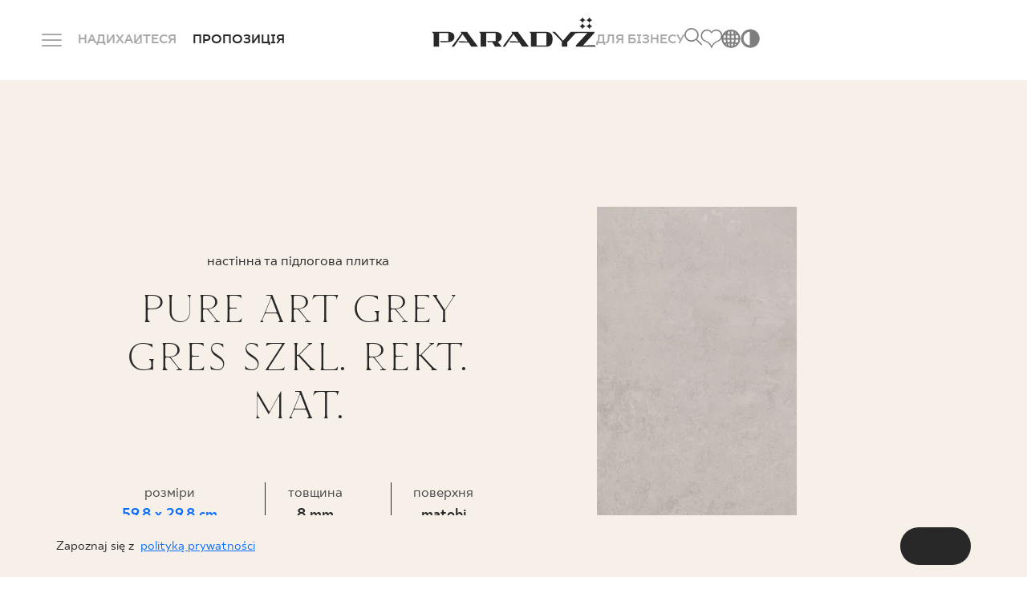

--- FILE ---
content_type: text/html; charset=UTF-8
request_url: https://www.paradyz.com/uk/produkty/p72381-pure-art-grey-gres-szkl-rekt-mat-298x598-g1
body_size: 20639
content:
<!doctype html>
<html lang="uk">
<head>
    <meta charset="utf-8">
    <meta http-equiv="X-UA-Compatible" content="IE=edge">
    <meta name="viewport" content="width=device-width, initial-scale=1, shrink-to-fit=no">
                <meta name="google-site-verification" content="UmvyWNCE1Kn8j7qS25S5Ajoumx1hMzBoLZce8xS-0J8"/>
    
    <link rel="preconnect" href="https://fonts.googleapis.com">
    <link rel="preconnect" href="https://fonts.gstatic.com" crossorigin>
    <link rel="shortcut icon" href="/favicon.ico" type="image/x-icon">
    <link rel="icon" href="/favicon.ico" type="image/x-icon">

            <link href="https://www.paradyz.com/uk/produkty/p72381-pure-art-grey-gres-szkl-rekt-mat-298x598-g1" rel="canonical"/>
            <link rel="stylesheet" href="/build/536.1e9ec53e.css"><link rel="stylesheet" href="/build/app.06285a7b.css">

    
    
    
    
                                                
    
                            
    
                    <title>Pure art grey gres szkl. rekt. mat.</title>
        

        
    

                        <link rel="alternate" hreflang="en" href="https://www.paradyz.com/en/products/p72381-pure-art-grey-gres-szkl-rekt-mat-298x598-g1"/><link rel="alternate" hreflang="x-default" href="https://www.paradyz.com/en/products/p72381-pure-art-grey-gres-szkl-rekt-mat-298x598-g1"/><link rel="alternate" hreflang="de" href="https://www.paradyz.com/de/produkte/p72381-pure-art-grey-gres-szkl-rekt-mat-298x598-g1"/><link rel="alternate" hreflang="sk" href="https://www.paradyz.com/sk/produkty/p72381-pure-art-grey-gres-szkl-rekt-mat-298x598-g1"/><link rel="alternate" hreflang="pl" href="https://www.paradyz.com/pl/produkty/p72381-pure-art-grey-gres-szkl-rekt-mat-298x598-g1"/><link rel="alternate" hreflang="uk" href="https://www.paradyz.com/uk/produkty/p72381-pure-art-grey-gres-szkl-rekt-mat-298x598-g1"/><link rel="alternate" hreflang="ru" href="https://www.paradyz.com/ru/produkty/p72381-pure-art-grey-gres-szkl-rekt-mat-298x598-g1"/>
            
    <script>
        window.dataLayer = window.dataLayer || [];
            </script>

        <script>
        var PRODUCT_ID = 72381;

        dataLayer.push({ecommerce: null});
        dataLayer.push({
            event: "view_item",
            ecommerce: {
                currency: "PLN",
                value: 146.37,
                items: [
                    {
                        item_id: "R-R-298X598-1-PUAR.GR---8",
                        item_name: "Pure art grey gres szkl. rekt. mat.",
                                                item_brand: "Paradyz",
                                                                        item_category: "PURE ART",
                                                                        item_variant: "Szary",
                                                price: 146.37,
                        quantity: 1
                    }
                ]
            }
        });
    </script>

            <script>(function (w, d, s, l, i) {
            w[l] = w[l] || [];
            w[l].push({
                'gtm.start':
                    new Date().getTime(), event: 'gtm.js'
            });
            var f = d.getElementsByTagName(s)[0],
                j = d.createElement(s), dl = l != 'dataLayer' ? '&l=' + l : '';
            j.async = true;
            j.src =
                'https://www.googletagmanager.com/gtm.js?id=' + i + dl;
            f.parentNode.insertBefore(j, f);
        })(window, document, 'script', 'dataLayer', 'GTM-NSV9MBQN');</script>
    
        
    
                
            
    
        <script>
        var IS_PRODUCT_DETAIL_PAGE = true;
        var GEOCODING_API_KEY = "AIzaSyDUaBQAiwqL9szDgMhUswlVEvKzIkzsTNU";
    </script>
    <script>
        var LOCALE = "uk",
            NAVBAR_TRANS = {
                "articles": "Blog",
                "collections": "Колекції знайдено",
                "products": "Знайдені продукти",
                "see_more": "Переглянути більше",
            }
    </script>

<!-- Google Tag Manager -->
<script>(function(w,d,s,l,i){w[l]=w[l]||[];w[l].push({'gtm.start':
new Date().getTime(),event:'gtm.js'});var f=d.getElementsByTagName(s)[0],
j=d.createElement(s),dl=l!='dataLayer'?'&l='+l:'';j.async=true;j.src=
'https://www.googletagmanager.com/gtm.js?id='+i+dl;f.parentNode.insertBefore(j,f);
})(window,document,'script','dataLayer','GTM-NSV9MBQN');</script>
<!-- End Google Tag Manager -->
</head>
<body class="body-overwrites">


<!-- Google Tag Manager (noscript) -->
<noscript><iframe src="https://www.googletagmanager.com/ns.html?id=GTM-NSV9MBQN"
height="0" width="0" style="display:none;visibility:hidden"></iframe></noscript>
<!-- End Google Tag Manager (noscript) -->


    <noscript>
        <iframe src="https://www.googletagmanager.com/ns.html?id=GTM-NSV9MBQN" height="0" width="0"
                style="display:none;visibility:hidden"></iframe>
    </noscript>
    
        
                                                                                        
    <header class="mani-nav">
        <nav class="navbar">
            <div class="main-row">
                <div class="left-side">
                    <div class="menu-icon-wrapper js-menu-trigger">
                        <div class="m-0 menu-icon">
                            <span class="navicon"></span>
                        </div>
                        <span
                            class="close-span d-none d-md-inline former-heading font-18 text-color-white text-bold text-uppercase mb-0">Закрити</span>
                    </div>
                    <a href="/uk/Inspirations" class="link-item">Надихайтеся</a>
                    <span class="link-item has-child"
                          data-href="/uk/produkty">
                    ПРОПОЗИЦІЯ
                        <div class="products-tab position-fixed default-radius">
    <div class="container">
        <div class="offer-bookmarks">
            <button class="btn active js-offer-bookmark">ПРОДУКЦІЯ</button>
            <button class="btn js-offer-bookmark">КОЛЕКЦІЯ</button>
        </div>





        <div class="offer-tab visible">
            <div class="d-flex flex-row custom-gap justify-content-center">
    <div class="main-col">
        <form action="/uk/produkty" method="get"
              class="main-col js-form-navbar-offer-products">
            <div class="colors-tile bg-color-cream default-small-radius">
                <div class="colors-wrapper">
                                                                        <label>
    <input type="checkbox" name="color[]" value="35152" hidden>
    <div
        alt=""
        aria-label=""
        class="bg-color-orange js-active-toggle lozad" data-background-image="/Kolory/34874/image-thumb__34874__default_thumbnail/be%C5%BC.webp">
        <span class="color-alias">бежевий</span>
    </div>
</label>                                                                                                <label>
    <input type="checkbox" name="color[]" value="35153" hidden>
    <div
        alt=""
        aria-label=""
        class="bg-color-orange js-active-toggle lozad" data-background-image="/Kolory/34875/image-thumb__34875__default_thumbnail/bia%C5%82y.webp">
        <span class="color-alias">Білий</span>
    </div>
</label>                                                                                                <label>
    <input type="checkbox" name="color[]" value="35158" hidden>
    <div
        alt=""
        aria-label=""
        class="bg-color-orange js-active-toggle lozad" data-background-image="/Kolory/34880/image-thumb__34880__default_thumbnail/niebieski.webp">
        <span class="color-alias">Синій</span>
    </div>
</label>                                                                                                <label>
    <input type="checkbox" name="color[]" value="35162" hidden>
    <div
        alt=""
        aria-label=""
        class="bg-color-orange js-active-toggle lozad" data-background-image="/Kolory/34884/image-thumb__34884__default_thumbnail/zielony.webp">
        <span class="color-alias">Зелений</span>
    </div>
</label>                                                                                                <label>
    <input type="checkbox" name="color[]" value="35161" hidden>
    <div
        alt=""
        aria-label=""
        class="bg-color-orange js-active-toggle lozad" data-background-image="/Kolory/34883/image-thumb__34883__default_thumbnail/szary.webp">
        <span class="color-alias">Сірий</span>
    </div>
</label>                                                            </div>
                <a href="/uk/produkty" class="more-colors-column align-items-center">
    <div class="more-colors-wrapper">
        <span class="fake-color" style="background-color: #893B67"></span>
        <span class="fake-color" style="background-color: #FF9E1B"></span>
        <span class="fake-color" style="background-color: #F3D03E"></span>
    </div>
    <span class="font-18 text-normal text-capitalize mb-0">
        більше
    </span>
</a>            </div>
            <div class="types-tile bg-color-cream default-small-radius">
                                                                                                                <label>
    <input type="radio" name="typology"
           value="kamien" hidden>
    <div class="link-tile js-active-toggle-radio">
        <span
            class="default-bg-image topology-image lozad"
            data-background-image="/navbar/30163/image-thumb__30163__default_thumbnail/kamien.webp"
            alt=""
            aria-label=""
        >
        </span>
        <span class="font-18 text-normal text-color-dark text-center mb-0">камінь</span>
    </div>
</label>                                                                                                                        <label>
    <input type="radio" name="typology"
           value="drewno" hidden>
    <div class="link-tile js-active-toggle-radio">
        <span
            class="default-bg-image topology-image lozad"
            data-background-image="/navbar/30162/image-thumb__30162__default_thumbnail/drewno.webp"
            alt=""
            aria-label=""
        >
        </span>
        <span class="font-18 text-normal text-color-dark text-center mb-0">деревина</span>
    </div>
</label>                                                                                                                        <label>
    <input type="radio" name="typology"
           value="CEMENT/BETON" hidden>
    <div class="link-tile js-active-toggle-radio">
        <span
            class="default-bg-image topology-image lozad"
            data-background-image="/navbar/30161/image-thumb__30161__default_thumbnail/beton.webp"
            alt=""
            aria-label=""
        >
        </span>
        <span class="font-18 text-normal text-color-dark text-center mb-0">бетон</span>
    </div>
</label>                                                                            <a href="/uk/produkty" class="link-tile">
    <span class="default-bg-image lozad"
                    data-background-image="/navbar/30154/image-thumb__30154__default_thumbnail/more_typ.webp"
            alt=""
            aria-label=""
            >
    </span>
    <span
        class="font-18 text-normal text-color-dark text-center mb-0">більше</span>
</a>            </div>
            <div class="room-types-tile bg-color-cream default-small-radius">
                                    <label>
    <input type="checkbox" name="usage[]" value="lazienka" hidden>
    <div class="link-tile js-active-toggle">
                    <i class="icon-bathroom"></i>
                <span class="font-18 text-normal text-color-dark text-center mb-0">Ванна кімната</span>
    </div>
</label>                                                    <label>
    <input type="checkbox" name="usage[]" value="kuchnia" hidden>
    <div class="link-tile js-active-toggle">
                    <i class="icon-kitchen"></i>
                <span class="font-18 text-normal text-color-dark text-center mb-0">кухня</span>
    </div>
</label>                                                    <label>
    <input type="checkbox" name="usage[]" value="taras" hidden>
    <div class="link-tile js-active-toggle">
                    <i class="icon-terrace"></i>
                <span class="font-18 text-normal text-color-dark text-center mb-0">Балкон і тераса</span>
    </div>
</label>                                <a href="/uk/produkty" class="link-tile seemore-link">
    <i class="icon-plus-circle"></i>
    <span class="font-18 text-normal text-color-dark text-center mb-0">
        більше
    </span>
</a>            </div>
            <div class="special-brand-row bg-color-cream default-small-radius">
                <div class="d-flex justify-content-around align-items-center">
                                            <a href="https://www.paradyz.com/en/products/brand:paradyz">
                            <picture >
	<img src="/Logotypy/classica/logo.svg" alt="" loading="lazy" />
</picture>

                        </a>
                                                                <a href="https://www.paradyz.com/en/products/brand:classica">
                            <picture >
	<img src="/Logotypy/classica/classica-cp.png" width="494" height="164" alt="" loading="lazy" />
</picture>

                        </a>
                                                                <a href="/en/tri-d/sintered-stones">
                            <picture >
	<img src="/Logotypy/Tri-D/tri-d_en.png" width="129" height="50" alt="" loading="lazy" />
</picture>

                        </a>
                                    </div>
            </div>
        </form>
    </div>
        <a href="/uk/produkty"
       class="see-more-col colors-tile bg-color-cream default-small-radius js-submit-navbar-offer-products">
        <span class="see-more-link">
            <span class="font-18 text-normal mb-0">ДИВІТЬСЯ</span>
            <i class="icon-right"></i>
        </span>
    </a>
</div>        </div>

        <div class="offer-tab">
            <div class="d-flex flex-row custom-gap justify-content-center">
    <div class="main-col">
        <form action="/uk/collections" method="get"
              class="main-col js-form-navbar-offer-collections">
            <div class="colors-tile bg-color-cream default-small-radius">
                <div class="colors-wrapper">
                                                                                            <label>
    <input type="checkbox" name="tags[]" value="54721" hidden>
    <div
        alt=""
        aria-label=""
        class="bg-color-orange js-active-toggle lozad" data-background-image="/Kolory/34874/image-thumb__34874__default_thumbnail/be%C5%BC.webp">
        <span class="color-alias">бежевий</span>
    </div>
</label>                                                                                                <label>
    <input type="checkbox" name="tags[]" value="54743" hidden>
    <div
        alt=""
        aria-label=""
        class="bg-color-orange js-active-toggle lozad" data-background-image="/Kolory/34875/image-thumb__34875__default_thumbnail/bia%C5%82y.webp">
        <span class="color-alias">Білий</span>
    </div>
</label>                                                                                                <label>
    <input type="checkbox" name="tags[]" value="54753" hidden>
    <div
        alt=""
        aria-label=""
        class="bg-color-orange js-active-toggle lozad" data-background-image="/Kolory/34880/image-thumb__34880__default_thumbnail/niebieski.webp">
        <span class="color-alias">Синій</span>
    </div>
</label>                                                                                                <label>
    <input type="checkbox" name="tags[]" value="54741" hidden>
    <div
        alt=""
        aria-label=""
        class="bg-color-orange js-active-toggle lozad" data-background-image="/Kolory/34884/image-thumb__34884__default_thumbnail/zielony.webp">
        <span class="color-alias">Зелений</span>
    </div>
</label>                                                                                                <label>
    <input type="checkbox" name="tags[]" value="54731" hidden>
    <div
        alt=""
        aria-label=""
        class="bg-color-orange js-active-toggle lozad" data-background-image="/Kolory/34883/image-thumb__34883__default_thumbnail/szary.webp">
        <span class="color-alias">Сірий</span>
    </div>
</label>                                                            </div>
                <a href="/uk/collections" class="more-colors-column align-items-center">
    <div class="more-colors-wrapper">
        <span class="fake-color" style="background-color: #893B67"></span>
        <span class="fake-color" style="background-color: #FF9E1B"></span>
        <span class="fake-color" style="background-color: #F3D03E"></span>
    </div>
    <span class="font-18 text-normal text-capitalize mb-0">
        більше
    </span>
</a>            </div>
            <div class="types-tile bg-color-cream default-small-radius">
                                                                                                                <label>
    <input type="radio" name="tags[]"
           value="54737" hidden>
    <div class="link-tile js-active-toggle-radio">
        <span
            class="default-bg-image topology-image lozad"
            data-background-image="/navbar/30163/image-thumb__30163__default_thumbnail/kamien.webp"
            alt=""
            aria-label=""
        >
        </span>
        <span class="font-18 text-normal text-color-dark text-center mb-0">камінь</span>
    </div>
</label>                                                                                                                        <label>
    <input type="radio" name="tags[]"
           value="54719" hidden>
    <div class="link-tile js-active-toggle-radio">
        <span
            class="default-bg-image topology-image lozad"
            data-background-image="/navbar/30162/image-thumb__30162__default_thumbnail/drewno.webp"
            alt=""
            aria-label=""
        >
        </span>
        <span class="font-18 text-normal text-color-dark text-center mb-0">деревина</span>
    </div>
</label>                                                                                                                        <label>
    <input type="radio" name="tags[]"
           value="54729" hidden>
    <div class="link-tile js-active-toggle-radio">
        <span
            class="default-bg-image topology-image lozad"
            data-background-image="/navbar/30161/image-thumb__30161__default_thumbnail/beton.webp"
            alt=""
            aria-label=""
        >
        </span>
        <span class="font-18 text-normal text-color-dark text-center mb-0">бетон</span>
    </div>
</label>                                                                            <a href="/uk/collections" class="link-tile">
    <span class="default-bg-image lozad"
                    data-background-image="/navbar/30154/image-thumb__30154__default_thumbnail/more_typ.webp"
            alt=""
            aria-label=""
            >
    </span>
    <span
        class="font-18 text-normal text-color-dark text-center mb-0">більше</span>
</a>            </div>
            <div class="room-types-tile bg-color-cream default-small-radius">
                                    <label>
    <input type="checkbox" name="tags[]" value="54714" hidden>
    <div class="link-tile js-active-toggle">
                    <i class="icon-bathroom"></i>
                <span class="font-18 text-normal text-color-dark text-center mb-0">Ванна кімната</span>
    </div>
</label>                                                    <label>
    <input type="checkbox" name="tags[]" value="54734" hidden>
    <div class="link-tile js-active-toggle">
                    <i class="icon-kitchen"></i>
                <span class="font-18 text-normal text-color-dark text-center mb-0">кухня</span>
    </div>
</label>                                                    <label>
    <input type="checkbox" name="tags[]" value="54717" hidden>
    <div class="link-tile js-active-toggle">
                    <i class="icon-terrace"></i>
                <span class="font-18 text-normal text-color-dark text-center mb-0">Балкон і тераса</span>
    </div>
</label>                                <a href="/uk/collections" class="link-tile seemore-link">
    <i class="icon-plus-circle"></i>
    <span class="font-18 text-normal text-color-dark text-center mb-0">
        більше
    </span>
</a>            </div>
            <div class="special-brand-row bg-color-cream default-small-radius">
                <div class="d-flex justify-content-around align-items-center">
                                            <a href="https://www.paradyz.com/en/collections?tags%5B%5D=66575&amp;sort=desc">
                            <picture >
	<img src="/Logotypy/classica/logo.svg" alt="" loading="lazy" />
</picture>

                        </a>
                                                                <a href="https://www.paradyz.com/en/collections?tags%5B%5D=66574&amp;sort=desc">
                            <picture >
	<img src="/Logotypy/classica/classica-cp.png" width="494" height="164" alt="" loading="lazy" />
</picture>

                        </a>
                                                                <a href="/en/tri-d/sintered-stones">
                            <picture >
	<img src="/Logotypy/Tri-D/tri-d_en.png" width="129" height="50" alt="" loading="lazy" />
</picture>

                        </a>
                                    </div>
            </div>
        </form>
    </div>
        <a href="/uk/collections"
       class="see-more-col colors-tile bg-color-cream default-small-radius js-submit-navbar-offer-collections">
        <span class="see-more-link">
            <span class="font-18 text-normal mb-0">ДИВІТЬСЯ</span>
            <i class="icon-right"></i>
        </span>
    </a>
</div>        </div>
    </div>
</div>                </span>
                </div>
                <a href="/uk" class="logo-wrapper">
                                            <picture >
	<img src="/navbar/logo%20%281%29.svg" alt="" loading="lazy" />
</picture>

                                        <div class="light-logo-wrapper">
                        <picture >
	<img src="/navbar/logo_light%20%281%29.png" width="210" height="38" alt="" loading="lazy" />
</picture>

                    </div>
                </a>
                <div class="right-side">

                    
                    <a href="/uk/b2b-zone" class="link-item">Для бізнесу</a>
                                        <div class="controls">
                        <div class="items-wrapper search-icon-wrapper js-navbar-search-trigger">
                            <i class="icon-magnifier"></i>
                            <div class="search-wrapper">
                                <div class="container">
                                    <label for="search-input">
                                        <form>
                                            <input class="search-input js-navbar-search-input"
                                                   id="search-input"
                                                   type="text"
                                                   name="search"
                                                   autocomplete="off"
                                                   placeholder="Шукати">
                                            <input type="submit" hidden>
                                            <div class="search-dropdown bg-color-dark-2 js-navbar-search-dropdown">
                                                <div class="dropdown-content">
                                                                                                            <span>
                                                                                                                    <div class="search-group">
                                                                <span
                                                                    class="search-group-title">Polecane</span>
                                                                <ul>
                                                                                                                                          <li>
                                                                            
                                                                        </li>
                                                                                                                                          <li>
                                                                            <a href="https://www.paradyz.com/tri-d/en/sintered-stone/" target="_blank">Sintered stone Tri-D<i class="icon-right"></i></a>
                                                                        </li>
                                                                                                                                          <li>
                                                                            <a href="/uk/collections/k62632-sundown" >SUNDOWN by Maja Ganszyniec<i class="icon-right"></i></a>
                                                                        </li>
                                                                                                                                          <li>
                                                                            <a href="/Monumental" >Monumental<i class="icon-right"></i></a>
                                                                        </li>
                                                                                                                                   </ul>
                                                            </div>
                                                                                                            </span>
                                                                                                    </div>
                                            </div>
                                        </form>
                                    </label>
                                </div>
                            </div>
                        </div>
                        <a href="/uk/account/favourites" class="items-wrapper">
                            <span
                                class="m-0 former-heading font-18 text-color-white text-bold text-uppercase">Улюблене</span>
                            <i class="icon-like"></i>
                            <span class="js-favourite-items-number nav-number-badge d-none"
                                  data-locale="uk">0</span>
                        </a>
                                                <div class="items-wrapper globe-grid-wrapper">
                            <span
                                class="m-0 former-heading font-18 text-color-white text-bold text-uppercase">мова</span>
                            <i class="icon-globe-grid">
                            </i>
                            <div class="language-dropdown">
                                                                                                                                                                                                                                                                                            <ul class="navigation">
    <li>
        <a id="pimcore-navigation-renderer-menu-5" title="pl" class=" main" href="/">pl</a>
    </li>
    <li>
        <a id="pimcore-navigation-renderer-menu-70" class=" main" href="/en">en</a>
    </li>
    <li>
        <a id="pimcore-navigation-renderer-menu-108" class=" main" href="/sk">sk</a>
    </li>
    <li>
        <a id="pimcore-navigation-renderer-menu-145" class=" main" href="/de">de</a>
    </li>
    <li class="active">
        <a id="pimcore-navigation-renderer-menu-258" class=" main active active-trail" href="/uk">uk</a>
    </li>
    <li>
        <a id="pimcore-navigation-renderer-menu-870" class=" main" href="/ru">ru</a>
    </li>
</ul>

                                                            </div>
                        </div>
                        <div class="items-wrapper contrast-switcher-wrapper js-contrast-switcher-wrapper">
                            <i class="icon-high-contrast" aria-label="Change website contrast">
                            </i>
                            <div class="js-contrast-dropdown contrast-dropdown">
                                <ul>
                                    <li>
                                        <a
                                            data-contrast="default"
                                            title="Default"
                                            aria-label="Default website version"
                                            class="dot dot-default"
                                        >

                                        </a>
                                    </li>
                                    <li>
                                        <a
                                            data-contrast="wcag-high-contrast"
                                            title="Black/White"
                                            aria-label="High-contrast version: black-white"
                                            class="dot dot-black-white"
                                        >

                                        </a>
                                    </li>
                                    <li>
                                        <a
                                            data-contrast="wcag-high-contrast-alt"
                                            title="Black/Yellow"
                                            aria-label="High-contrast version: black-yellow"
                                            class="dot dot-black-yellow"
                                        >

                                        </a>
                                    </li>
                                </ul>
                            </div>
                        </div>
                    </div>
                </div>
            </div>
            <div class="dropdown">
    <div class="container">
        <div class="inner-container">
            <div class="left-col">
                                                                                                                                                                                                                                                                <ul class="big-links-list font-tt-ricordi">
                                            <li>
                            <a href="/uk/Inspirations" >Натхнення</a>
                        </li>
                                            <li>
                            <a href="/uk/produkty" >Продукція</a>
                        </li>
                                            <li>
                            <a href="/uk/collections" >Колекція</a>
                        </li>
                                            <li>
                            <a href="/uk/b2b-zone" >Для бізнесу</a>
                        </li>
                                    </ul>
                <ul class="small-links-list">
                                                                        <li>
                                <a href="/uk/3dplanner_message" >Проєктування</a>
                            </li>
                                                                                                <li>
                                <a href="/uk/login" class="mobile-not-visible">Мій профіль</a>
                            </li>
                                                                                                <li>
                                <a href="/uk/where-to-buy" >Де купити</a>
                            </li>
                                                                                                <li>
                                <a href="/uk/about-us" >Про нас</a>
                            </li>
                                                                                                <li>
                                <a href="/uk/contact" class="mobile-not-visible">Контакт</a>
                            </li>
                                                                                                                                                                <a href="/uk/login" class="btn-black-white-outline mobile-button">Мій профіль</a>
                                                                                                                                                                                        <a href="/uk/contact" class="btn-white mobile-button">Контакт</a>
                                                            </ul>
                <div class="lang-col">

                                                                                                                                                                                            <ul class="navigation">
    <li>
        <a id="pimcore-navigation-renderer-menu-5" title="pl" class=" main" href="/">pl</a>
    </li>
    <li>
        <a id="pimcore-navigation-renderer-menu-70" class=" main" href="/en">en</a>
    </li>
    <li>
        <a id="pimcore-navigation-renderer-menu-108" class=" main" href="/sk">sk</a>
    </li>
    <li>
        <a id="pimcore-navigation-renderer-menu-145" class=" main" href="/de">de</a>
    </li>
    <li class="active">
        <a id="pimcore-navigation-renderer-menu-258" class=" main active active-trail" href="/uk">uk</a>
    </li>
    <li>
        <a id="pimcore-navigation-renderer-menu-870" class=" main" href="/ru">ru</a>
    </li>
</ul>

                                    </div>
            </div>
            <div class="right-col">
                <div class="tiles-wrapper">
                                    </div>
                                    <div class="row gx-3">
                        <div class="col-6 mb-2">
                            <span
                                class="font-20 text-uppercase text-color-grey">ЗАТЕЛЕФОНУЙТЕ НАМ</span>
                        </div>
                        <div class="col-6">
                            <span class="opening-hours font-16 text-color-grey">
                                понеділок - п&#039;ятниця: 9.00 - 17.00<br />
Субота: 10.00 - 14.00
                            </span>
                        </div>
                    </div>
                    <a href="tel:+48800556677"
                       class="phone-number font-tt-ricordi">+48 800 55 66 77</a>
                                                                    <div class="row gx-3 pt-20">
                        <div class="col-6">
                            <span class="font-20 text-uppercase text-color-grey mb-0">
                                СЛІДКУЙТЕ ЗА НАМИ
                            </span>
                        </div>
                        <div class="col-6">
                            <div class="social-row d-flex flex-row">
                                                                    <a rel="nofollow"
                                       href=" https://pl.linkedin.com/company/ceramika-paradyz">
                                        <i class="icon-linkedin"></i>
                                    </a>
                                                                                                    <a rel="nofollow"
                                       href="https://www.facebook.com/CeramikaParadyz/">
                                        <i class="icon-facebook"></i>
                                    </a>
                                                                                                    <a rel="nofollow"
                                       href="https://www.instagram.com/ceramikaparadyz/">
                                        <i class="icon-instagram"></i>
                                    </a>
                                                                                                    <a rel="nofollow"
                                       href=" https://pl.linkedin.com/company/ceramika-paradyz">
                                        <i class="icon-youtube"></i>
                                    </a>
                                                                                                    <a rel="nofollow"
                                       href="https://www.tiktok.com/@ceramika_paradyz">
                                        <i class="icon-tiktok"></i>
                                    </a>
                                                                                            </div>
                        </div>
                    </div>
                            </div>
        </div>
    </div>
</div>        </nav>
    </header>



<main role="main">
        <section class="product-main-banner" data-product-id="72381">
    <div
        class="main-container container default-max-width d-flex flex-column flex-xl-row align-items-center justify-content-center">
        <div class="left-col order-1 order-xl-0">
            <div class="content-wrapper">
                <div class="top-separator"></div>
                <div class="d-flex flex-column" style="position:relative;">
                                                                                                                                            <div class="type order-0">
                            настінна та підлогова плитка
                        </div>
                                                                <div class="name-wrapper">
                            <h1 class="name productpage-name order-1" title="PURE ART GREY GRES SZKL. REKT. MAT.">
                                pure art grey gres szkl. rekt. mat.
                            </h1>
                        </div>
                                    </div>

                                                                                                                                                                                                <div class="additional text-lowercase grey-text">
                                                        </div>
                                                                                                                                                                                                                                                                    
                    <div class="technical-data count-3">
                                                    <div class="technical-cell technical-cell-dimensions">
                                <div class="grey-text">
                                    розміри
                                </div>
                                <a href="/uk/produkty/format:prostokat/size:30x60"                                   target="_blank" class="text-bold">
                                    59,8
                                    x 29,8 cm
                                </a>
                            </div>
                                                                            <div class="technical-cell">
                                <div class="grey-text">
                                    товщина
                                </div>
                                <div class="text-bold">
                                    8 mm
                                </div>
                            </div>
                                                                            <div class="technical-cell">
                                <div class="grey-text">
                                    Поверхня
                                </div>
                                <div class="text-bold">
                                    MATOBI
                                </div>
                            </div>
                                            </div>
                                                                <div class="option-wrapper d-flex flex-row align-items-center justify-content-center">
                    <span class="custom-dropdown js-custom-dropdown">
        <span class="selected-row">
            <i class="icon-share"></i>
        </span>
        <span class="options-wrapper js-options-wrapper hidden">
            <span class="options d-flex flex-column flex-wrap" data-scrollbar>
                <span class="option" data-id="1">
                    <a class="text-color-white" target="_blank" href="https://www.facebook.com/sharer/sharer.php?u=https://www.paradyz.com/uk/produkty/p72381-pure-art-grey-gres-szkl-rekt-mat-298x598-g1">FACEBOOK</a>
                </span><br>
                <span class="option" data-id="2">
                    <a class="text-color-white" target="_blank" href="https://twitter.com/share?url=https://www.paradyz.com/uk/produkty/p72381-pure-art-grey-gres-szkl-rekt-mat-298x598-g1">TWITTER</a>
                </span><br>
                <span class="option" data-id="3">
                    <a class="text-color-white" target="_blank" href="https://pinterest.com/pin/create/link/?url=https://www.paradyz.com/uk/produkty/p72381-pure-art-grey-gres-szkl-rekt-mat-298x598-g1">PINTEREST</a>
                </span><br>
                <span class="option" data-id="4">
                    <a class="text-color-white" target="_blank" href="https://api.whatsapp.com/send?text=https://www.paradyz.com/uk/produkty/p72381-pure-art-grey-gres-szkl-rekt-mat-298x598-g1">WHATSAPP</a>
                </span><br>
                <span class="option" data-id="5">
                    <a class="text-color-white" target="_blank" href="fb-messenger://share/?link=https://www.paradyz.com/uk/produkty/p72381-pure-art-grey-gres-szkl-rekt-mat-298x598-g1">МЕСЕНДЖЕР</a>
                </span><br>
                <span class="option" data-id="6">
                    <a class="text-color-white" target="_blank" href="mailto:?subject=Тема електронного листа;body=Пов&#039;язаний вмістhttps://www.paradyz.com/uk/produkty/p72381-pure-art-grey-gres-szkl-rekt-mat-298x598-g1%0A%0AВміст електронного листа">
                        E-MAIL
                    </a>
                </span><br>
                <span class="option" data-id="7">
                    <span class="js-copy-clipboard" data-text="скопіювати посилання">
                        СКОПІЮВАТИ ПОСИЛАННЯ
                    </span>
                </span>
            </span>
        </span>
</span>                    <div class="like-wrapper js-favourite-product" data-id="72381">
                        <i class="icon-heart"></i>
                        <i class="icon-heart-filled"></i>
                    </div>
                    <label class="comparison-wrapper d-flex align-items-center">
                        <input type="checkbox" class="js-product-comparison-checkbox" value="72381">
                        <span class="checkbox-text">ПОРІВНЯТИ</span>
                    </label>
                </div>
                                                    <a href="/uk/collections/k29118-pure-art"
                       class="btn-black ml-auto mr-auto">
                        ПЕРЕГЛЯНУТИ КОЛЕКЦІЮ
                    </a>
                            </div>
        </div>

                                                                                                                                                                                                                    

        <div class="right-col order-0 order-xl-1">
            <div class="swiper productpage-mainbanner-slider">
                <div class="swiper-wrapper">
                                                                                            
                                                                            
                                                                            
                                                                                                    
                        <div class="swiper-slide image-wrapper js-zoom-gallery higher">
                            <a href="/Biblioteka_zdjec_produktow/Pure_Art/Skany/FLOOR/21497/image-thumb__21497__default_thumbnail/Pure_art_grey_mat_298x598_T1.jpg">
                                                                                                                                                                                                                                                                                                                                                                                                
                                <picture >
	<source srcset="/Biblioteka_zdjec_produktow/Pure_Art/Skany/FLOOR/21497/image-thumb__21497__product_main_image/Pure_art_grey_mat_298x598_T1.avif 1x, /Biblioteka_zdjec_produktow/Pure_Art/Skany/FLOOR/21497/image-thumb__21497__product_main_image/Pure_art_grey_mat_298x598_T1@2x.avif 2x" type="image/avif" />
	<source srcset="/Biblioteka_zdjec_produktow/Pure_Art/Skany/FLOOR/21497/image-thumb__21497__product_main_image/Pure_art_grey_mat_298x598_T1.webp 1x, /Biblioteka_zdjec_produktow/Pure_Art/Skany/FLOOR/21497/image-thumb__21497__product_main_image/Pure_art_grey_mat_298x598_T1@2x.webp 2x" type="image/webp" />
	<source srcset="/Biblioteka_zdjec_produktow/Pure_Art/Skany/FLOOR/21497/image-thumb__21497__product_main_image/Pure_art_grey_mat_298x598_T1.jpg 1x, /Biblioteka_zdjec_produktow/Pure_Art/Skany/FLOOR/21497/image-thumb__21497__product_main_image/Pure_art_grey_mat_298x598_T1@2x.jpg 2x" type="image/jpeg" />
	<img src="/Biblioteka_zdjec_produktow/Pure_Art/Skany/FLOOR/21497/image-thumb__21497__product_main_image/Pure_art_grey_mat_298x598_T1.jpg" width="249" height="500" alt="" loading="lazy" srcset="/Biblioteka_zdjec_produktow/Pure_Art/Skany/FLOOR/21497/image-thumb__21497__product_main_image/Pure_art_grey_mat_298x598_T1.jpg 1x, /Biblioteka_zdjec_produktow/Pure_Art/Skany/FLOOR/21497/image-thumb__21497__product_main_image/Pure_art_grey_mat_298x598_T1@2x.jpg 2x" />
</picture>

                            </a>
                        </div>
                                                                                            
                        
                        
                                                                                                    
                        <div class="swiper-slide image-wrapper js-zoom-gallery higher">
                            <a href="/Biblioteka_zdjec_produktow/Pure_Art/Skany/44930/image-thumb__44930__default_thumbnail/PURE%20ART%20SAND%20MAT%2029%2C8x59%2C8_T2.webp">
                                                                                                                                                                                                                                                                                                                                                                                                
                                <picture >
	<source srcset="/Biblioteka_zdjec_produktow/Pure_Art/Skany/44930/image-thumb__44930__product_main_image/PURE%20ART%20SAND%20MAT%2029%2C8x59%2C8_T2.webp 1x, /Biblioteka_zdjec_produktow/Pure_Art/Skany/44930/image-thumb__44930__product_main_image/PURE%20ART%20SAND%20MAT%2029%2C8x59%2C8_T2@2x.webp 2x" type="image/webp" />
	<img src="/Biblioteka_zdjec_produktow/Pure_Art/Skany/44930/image-thumb__44930__product_main_image/PURE%20ART%20SAND%20MAT%2029%2C8x59%2C8_T2.webp" width="249" height="500" alt="" loading="lazy" srcset="/Biblioteka_zdjec_produktow/Pure_Art/Skany/44930/image-thumb__44930__product_main_image/PURE%20ART%20SAND%20MAT%2029%2C8x59%2C8_T2.webp 1x, /Biblioteka_zdjec_produktow/Pure_Art/Skany/44930/image-thumb__44930__product_main_image/PURE%20ART%20SAND%20MAT%2029%2C8x59%2C8_T2@2x.webp 2x" />
</picture>

                            </a>
                        </div>
                                                                                            
                        
                        
                                                                                                    
                        <div class="swiper-slide image-wrapper js-zoom-gallery higher">
                            <a href="/Biblioteka_zdjec_produktow/Pure_Art/Skany/44933/image-thumb__44933__default_thumbnail/PURE%20ART%20SAND%20MAT%2029%2C8x59%2C8_T3.webp">
                                                                                                                                                                                                                                                                                                                                                                                                
                                <picture >
	<source srcset="/Biblioteka_zdjec_produktow/Pure_Art/Skany/44933/image-thumb__44933__product_main_image/PURE%20ART%20SAND%20MAT%2029%2C8x59%2C8_T3.webp 1x, /Biblioteka_zdjec_produktow/Pure_Art/Skany/44933/image-thumb__44933__product_main_image/PURE%20ART%20SAND%20MAT%2029%2C8x59%2C8_T3@2x.webp 2x" type="image/webp" />
	<img src="/Biblioteka_zdjec_produktow/Pure_Art/Skany/44933/image-thumb__44933__product_main_image/PURE%20ART%20SAND%20MAT%2029%2C8x59%2C8_T3.webp" width="249" height="500" alt="" loading="lazy" srcset="/Biblioteka_zdjec_produktow/Pure_Art/Skany/44933/image-thumb__44933__product_main_image/PURE%20ART%20SAND%20MAT%2029%2C8x59%2C8_T3.webp 1x, /Biblioteka_zdjec_produktow/Pure_Art/Skany/44933/image-thumb__44933__product_main_image/PURE%20ART%20SAND%20MAT%2029%2C8x59%2C8_T3@2x.webp 2x" />
</picture>

                            </a>
                        </div>
                                                                                            
                        
                        
                                                                                                    
                        <div class="swiper-slide image-wrapper js-zoom-gallery higher">
                            <a href="/Biblioteka_zdjec_produktow/Pure_Art/Skany/44934/image-thumb__44934__default_thumbnail/PURE%20ART%20SAND%20MAT%2029%2C8x59%2C8_T4.webp">
                                                                                                                                                                                                                                                                                                                                                                                                
                                <picture >
	<source srcset="/Biblioteka_zdjec_produktow/Pure_Art/Skany/44934/image-thumb__44934__product_main_image/PURE%20ART%20SAND%20MAT%2029%2C8x59%2C8_T4.webp 1x, /Biblioteka_zdjec_produktow/Pure_Art/Skany/44934/image-thumb__44934__product_main_image/PURE%20ART%20SAND%20MAT%2029%2C8x59%2C8_T4@2x.webp 2x" type="image/webp" />
	<img src="/Biblioteka_zdjec_produktow/Pure_Art/Skany/44934/image-thumb__44934__product_main_image/PURE%20ART%20SAND%20MAT%2029%2C8x59%2C8_T4.webp" width="249" height="500" alt="" loading="lazy" srcset="/Biblioteka_zdjec_produktow/Pure_Art/Skany/44934/image-thumb__44934__product_main_image/PURE%20ART%20SAND%20MAT%2029%2C8x59%2C8_T4.webp 1x, /Biblioteka_zdjec_produktow/Pure_Art/Skany/44934/image-thumb__44934__product_main_image/PURE%20ART%20SAND%20MAT%2029%2C8x59%2C8_T4@2x.webp 2x" />
</picture>

                            </a>
                        </div>
                                                                                            
                        
                        
                                                                                                    
                        <div class="swiper-slide image-wrapper js-zoom-gallery higher">
                            <a href="/Biblioteka_zdjec_produktow/Pure_Art/Skany/44932/image-thumb__44932__default_thumbnail/PURE%20ART%20SAND%20MAT%2029%2C8x59%2C8_T5.webp">
                                                                                                                                                                                                                                                                                                                                                                                                
                                <picture >
	<source srcset="/Biblioteka_zdjec_produktow/Pure_Art/Skany/44932/image-thumb__44932__product_main_image/PURE%20ART%20SAND%20MAT%2029%2C8x59%2C8_T5.webp 1x, /Biblioteka_zdjec_produktow/Pure_Art/Skany/44932/image-thumb__44932__product_main_image/PURE%20ART%20SAND%20MAT%2029%2C8x59%2C8_T5@2x.webp 2x" type="image/webp" />
	<img src="/Biblioteka_zdjec_produktow/Pure_Art/Skany/44932/image-thumb__44932__product_main_image/PURE%20ART%20SAND%20MAT%2029%2C8x59%2C8_T5.webp" width="249" height="500" alt="" loading="lazy" srcset="/Biblioteka_zdjec_produktow/Pure_Art/Skany/44932/image-thumb__44932__product_main_image/PURE%20ART%20SAND%20MAT%2029%2C8x59%2C8_T5.webp 1x, /Biblioteka_zdjec_produktow/Pure_Art/Skany/44932/image-thumb__44932__product_main_image/PURE%20ART%20SAND%20MAT%2029%2C8x59%2C8_T5@2x.webp 2x" />
</picture>

                            </a>
                        </div>
                                                                                            
                        
                        
                                                                                                    
                        <div class="swiper-slide image-wrapper js-zoom-gallery higher">
                            <a href="/Biblioteka_zdjec_produktow/Pure_Art/Skany/44923/image-thumb__44923__default_thumbnail/PURE%20ART%20SAND%20MAT%2029%2C8x59%2C8_T6.webp">
                                                                                                                                                                                                                                                                                                                                                                                                
                                <picture >
	<source srcset="/Biblioteka_zdjec_produktow/Pure_Art/Skany/44923/image-thumb__44923__product_main_image/PURE%20ART%20SAND%20MAT%2029%2C8x59%2C8_T6.webp 1x, /Biblioteka_zdjec_produktow/Pure_Art/Skany/44923/image-thumb__44923__product_main_image/PURE%20ART%20SAND%20MAT%2029%2C8x59%2C8_T6@2x.webp 2x" type="image/webp" />
	<img src="/Biblioteka_zdjec_produktow/Pure_Art/Skany/44923/image-thumb__44923__product_main_image/PURE%20ART%20SAND%20MAT%2029%2C8x59%2C8_T6.webp" width="249" height="500" alt="" loading="lazy" srcset="/Biblioteka_zdjec_produktow/Pure_Art/Skany/44923/image-thumb__44923__product_main_image/PURE%20ART%20SAND%20MAT%2029%2C8x59%2C8_T6.webp 1x, /Biblioteka_zdjec_produktow/Pure_Art/Skany/44923/image-thumb__44923__product_main_image/PURE%20ART%20SAND%20MAT%2029%2C8x59%2C8_T6@2x.webp 2x" />
</picture>

                            </a>
                        </div>
                                    </div>
            </div>
                            <div class="labels-wrapper text-semibold">
                                            <a class="label" style="background-color: #525f7b"
                                                    >
                            Інвестиційний збір
                                                    </a>
                                    </div>
                        <div class="nav-wrapper">
                <div class="js-btn-prev"><i class="icon-left"></i>
                </div>
                <div class="swiper-pagination"></div>
                <div class="js-btn-next"><i class="icon-right"></i>
                </div>
            </div>
        </div>
    </div>
</section>
    

<section class="product-main-banner-cta d-none d-lg-block">
    <div class="default-container container default-max-width">
    <div class="d-flex flex-row justify-content-between align-items-center wrapper">
        <div class="left-col">
                            <div class="product-name">
                    PURE ART GREY GRES SZKL. REKT. MAT.
                </div>
                                        <span>59,8 x 29,8 cm</span>
                    </div>
        <div class="right-col">
            <a href="/uk/collections/k29118-pure-art" class="btn-black ml-auto mr-auto d-none d-lg-flex">
                ПЕРЕГЛЯНУТИ КОЛЕКЦІЮ
            </a>

                    </div>
    </div>
    </div>
</section>
                                                                                                                                                    
                                

                                                                                                                            



    
    
    

<section class="productpage-product-details">
    <div class="default-container">
        <div class="row js-details-row">
            <div class="col-12 col-lg-6 left-col">
                <div class="content-wrapper d-flex flex-column align-items-center">
                                                                <h2 class="subheading">ДЕТАЛІ ВИРОБУ</h2>
                                                            <div class="small-boxes-wrapper">
                                                                            <div class="small-box">
                                <div class="icon-wrapper">
                                    <i class="icon-snowflake"></i>
                                </div>
                                <div class="text-wrapper">
                                    Морозостійкі
                                </div>
                            </div>
                                                                            <div class="small-box">
                                <div class="icon-wrapper">
                                    <i class="icon-R10"></i>
                                </div>
                                <div class="text-wrapper">
                                    Протиковзкі
                                </div>
                            </div>
                                                                            <div class="small-box">
                                <div class="icon-wrapper">
                                    <i class="icon-PEI4-6K"></i>
                                </div>
                                <div class="text-wrapper">
                                    Абразивні
                                </div>
                            </div>
                                                                                                                            <div class="small-box">
                                <div class="icon-wrapper">
                                    <span class="icon-coloured-in-the-mass"><span class="path1"></span><span
                                            class="path2"></span><span class="path3"></span><span
                                            class="path4"></span><span class="path5"></span><span
                                            class="path6"></span><span class="path7"></span><span class="path8"></span></span>
                                </div>
                                <div class="text-wrapper">
                                    Barwiona w masie
                                </div>
                            </div>
                                            </div>
                </div>
            </div>
            <div class="col-12 col-lg-6 right-col">
                <div class="default-accordion js-accordion">
                    <div class="accordion-element-wrapper js-acc-wrapper default-radius position-relative active">
                        <span class="accordion-btn position-absolute">
                            <i class="icon-plus"></i>
                            <i class="icon-minus"></i>
                        </span>
                        <h3 class="font-16 mb-0">ТЕХНІЧНІ ХАРАКТЕРИСТИКИ</h3>
                        <div class="accordion-element-body js-acc-body">
                            Ключові технічні характеристики
                            <div class="list">
                                                                    <div class="list-elem">
                                        <span class="item-name">Формат</span>
                                        <span
                                            class="item-value">59,8 x 29,8 cm</span>
                                    </div>
                                                                                                    <div class="list-elem">
                                        <span class="item-name">Призначення</span>
                                        <span class="item-value">вестибюль і передпокій, кухня, ванна кімната, салон, тераса, балкон, стіна</span>
                                    </div>
                                                                                                    <div class="list-elem">
                                        <span class="item-name">Технологія</span>
                                        <span class="item-value">gres szkliwiony</span>
                                    </div>
                                                                                                                                    <div class="list-elem">
                                        <span class="item-name">Абразивні</span>
                                        <span class="item-value">4/6000</span>
                                    </div>
                                                                                                                                                                                                                                                                        <div class="list-elem with-additional-info">
                                        <div class="main-content">
                                            <span
                                                class="item-name">Рекомендована ширина шва</span>
                                            <span
                                                class="item-value">мінімум 3 мм</span>
                                        </div>

                                                                                    <div class="additional-info">
                                                При укладанні плитки на вулиці рекомендована ширина шва становить не менше 5 мм
                                            </div>
                                                                            </div>
                                                            </div>
                        </div>
                    </div>
                    <div class="accordion-element-wrapper js-acc-wrapper default-radius position-relative">
                        <span class="accordion-btn position-absolute">
                            <i class="icon-plus"></i>
                            <i class="icon-minus"></i>
                        </span>
                        <h3 class="font-16 mb-0">СПЕЦІАЛЬНІ ХАРАКТЕРИСТИКИ</h3>
                        <div class="accordion-element-body js-acc-body">
                            Ключові характеристики продукту
                            <div class="list">
                                                                                                        <div class="list-elem">
                                        <span class="item-name">Тональна</span>
                                        <span class="item-value">
                                            V1
                                                                                            <i class="icon-help-circle text-color-dark"
                                                   data-bs-toggle="tooltip"
                                                   data-bs-placement="right"
                                                   title="Невеликі відмінності в малюнку та без змін кольору"
                                                ></i>
                                                                                    </span>
                                    </div>
                                                                                                                                        <div class="list-elem">
                                        <span class="item-name">Обличчя</span>
                                        <span class="item-value">
                                            F1-20
                                                                                            <i class="icon-help-circle text-color-dark"
                                                   data-bs-toggle="tooltip"
                                                   data-bs-placement="right"
                                                   title="Від 1 до 20 граней у заданому форматі"
                                                ></i>
                                                                                    </span>
                                    </div>
                                                                                                <div class="list-elem">
                                    <span class="item-name">Ректифікація</span>
                                    <span class="item-value">ні</span>
                                </div>
                                                                <div class="list-elem">
                                    <span class="item-name">Морозостійкі</span>
                                    <span class="item-value">так</span>
                                </div>
                                                                    <div class="list-elem">
                                        <span class="item-name">Протиковзкі</span>
                                        <span class="item-value">R10</span>
                                    </div>
                                                                                                    <div class="list-elem">
                                        <span
                                            class="item-name">Barwiona w masie</span>
                                        <span class="item-value">так</span>
                                    </div>
                                                            </div>
                        </div>
                    </div>
                    <div class="accordion-element-wrapper js-acc-wrapper default-radius position-relative">
                        <span class="accordion-btn position-absolute">
                            <i class="icon-plus"></i>
                            <i class="icon-minus"></i>
                        </span>
                        <h3 class="font-16 mb-0">ПАКУВАННЯ</h3>
                        <div class="accordion-element-body js-acc-body">
                            Інформація про кількість одиниць та квадратних метрів в пачці продукту
                            <div class="list">
                                                                    <div class="list-elem">
                                        <span
                                            class="item-name">Кількість продуктів у пачці</span>
                                        <span class="item-value">8</span>
                                    </div>
                                                                                                    <div class="list-elem">
                                        <span class="item-name">Кількість м2 в пачці</span>
                                        <span
                                            class="item-value">1,43</span>
                                    </div>
                                                                                                    <div class="list-elem">
                                        <span class="item-name">Вага в 1 кг на 1 пачку</span>
                                        <span
                                            class="item-value">26,6</span>
                                    </div>
                                                                                                    <div class="list-elem">
                                        <span class="item-name">Вага в кг на 1 плитку</span>
                                        <span
                                            class="item-value">3.33</span>
                                    </div>
                                                            </div>
                        </div>
                    </div>
                    <div class="accordion-element-wrapper js-acc-wrapper default-radius position-relative">
                        <span class="accordion-btn position-absolute">
                            <i class="icon-plus"></i>
                            <i class="icon-minus"></i>
                        </span>
                        <h3 class="font-16 mb-0">ЗАВАНТАЖИТИ</h3>
                        <div class="accordion-element-body js-acc-body text-color-light-grey">
                            Тут ви знайдете файли, пов&#039;язані з виробом
                            <div class="list">
                                                                                                                                                        <a href="/Tekstury%20zip/pure-art.zip" download class="list-elem">
                                                <span>Pobierz plik z teksturami</span>
                                                <span class="file-size">
                                                    ZIP 21 MB
                                                </span>
                                            </a>
                                                                                                            
                                
                                                                                                            <a href="/_default_upload_bucket/Atest%20Higieniczny%20B.BK.60110.1523.2023%20.pdf" download class="list-elem">
                                            <span>Atest Higieniczny B-BK-60210-1554-20 - Grupa BIa</span>
                                            <span class="file-size">
                                                        PDF 338 KB
                                                    </span>
                                        </a>
                                                                            <a href="/Pliki_do_pobrania/Atesty%20i%20certyfikaty%20dla%20produkt%C3%B3w/Atest%20Higieniczny%20B.BK.50111.0339..2024_BIa_czerwona%20masa.pdf" download class="list-elem">
                                            <span>Atest Higieniczny B.BK.50111.0339.2024 Grupa BIa</span>
                                            <span class="file-size">
                                                        PDF 602 KB
                                                    </span>
                                        </a>
                                                                            <a href="/Pliki_do_pobrania/Atesty%20i%20certyfikaty%20dla%20produkt%C3%B3w/Certyfikat-zgodnosci-z-Polska-Norma-nr-96-N-21.pdf" download class="list-elem">
                                            <span>Certyfikat Zgodności Wyrobu z Polską Normą  96/N/21 - Grupa BIa</span>
                                            <span class="file-size">
                                                        PDF 78 KB
                                                    </span>
                                        </a>
                                                                            <a href="/Pliki_do_pobrania/Atesty%20i%20certyfikaty%20dla%20produkt%C3%B3w/Certyfikat-uprawniajacy-do-oznaczania-wyrobu-znakiem-bezpiecze%C5%84stwa-B-nr-95-B-21.pdf" download class="list-elem">
                                            <span>Certyfikat uprawniajacy do oznaczania wyrobu znakiem bezpieczeństwa B nr 95-B-21</span>
                                            <span class="file-size">
                                                        PDF 108 KB
                                                    </span>
                                        </a>
                                                                            <a href="/Pliki_do_pobrania/Atesty%20i%20certyfikaty%20dla%20produkt%C3%B3w/Certyfikat-uprawniajacy-do-oznaczania-wyrobu-znakiem-bezpiecze%C5%84stwa-B-nr-95-B-21.pdf" download class="list-elem">
                                            <span>Certyfikat uprawniający do oznaczania wyrobu znakiem bezpieczeństwa 95/B/21 - Grupa BIa</span>
                                            <span class="file-size">
                                                        PDF 108 KB
                                                    </span>
                                        </a>
                                                                            <a href="/Pliki_do_pobrania/Atesty%20i%20certyfikaty%20dla%20produkt%C3%B3w/Certyfikat-zgodnosci-z-Polska-Norma-nr-96-N-21.pdf" download class="list-elem">
                                            <span>Certyfikat zgodności z Polską Normą nr 96-N-21</span>
                                            <span class="file-size">
                                                        PDF 78 KB
                                                    </span>
                                        </a>
                                                                    
                                                                                                                                    <a href="https://deklaracje.paradyz.com.pl/start/pl/download.5900139006520/lng.uk/"
                                   download class="list-elem">
                                    <span>Декларації про продуктивність</span>
                                    <span class="file-size">
                                        PDF
                                    </span>
                                </a>
                            </div>
                        </div>
                    </div>
                </div>
            </div>
        </div>
    </div>
</section>

                

<section class="products-slider-section pt-0">
    <h3 class="font-24 default-badge-outline ml-auto mr-auto w-max-content">ІНШЕ З ЦІЄЇ КОЛЕКЦІЇ</h3>
    <div class="swiper js-products-gallery js-products-is-looped" data-loop="1">
                    <button class="btn-outline border-color-dark button-prev button-left d-none d-lg-block position-absolute rotate-180 button-arrow-positioned">
                <i class="icon-right left-arrow"></i>
            </button>
                <div class="swiper-wrapper js-set-products-height mb-5">
                                                <div class="swiper-slide" style="width: 275px">
                                        
    <div class="product-box js-product-box">
        <div class="options-wrapper">
            <label class="comparison-wrapper">
                                    <input class="js-product-comparison-checkbox" type="checkbox" value="79032">
                    <span class="checkbox-text">ПОРІВНЯТИ</span>
                            </label>
                            <div class="like-wrapper js-favourite-product" data-id="79032">
                    <i class="icon-heart"></i>
                    <i class="icon-heart-filled"></i>
                </div>
                    </div>
        <div class="main-img lozad">
            <a class="img-link"
               href="/uk/produkty/p79032-pure-art-bis-basalt-gres-szkl-rekt-mat-598x598-g1">
                                    <picture class="product-main-image">
                        <source srcset="/Biblioteka_zdjec_produktow/Pure_Art/Skany/FLOOR/21411/image-thumb__21411__product_main_image/Pure_art_basalt_mat_598x598_T1.webp">
                        <img data-src="/Biblioteka_zdjec_produktow/Pure_Art/Skany/FLOOR/21411/image-thumb__21411__product_main_image/Pure_art_basalt_mat_598x598_T1.webp"
                             alt=""
                                                                         loading="lazy"
                             width="275" height="275">
                    </picture>
                                            </a>
        </div>
        <div class="badge-row d-flex flex-row">
                                                                        <a class="color-label" style="background-color: #525f7b"
                                                    >
                            Інвестиційний збір
                                                    </a>
                                                        </div>
                                                        
            <div class="upper-description">
                <a href="/uk/produkty/p79032-pure-art-bis-basalt-gres-szkl-rekt-mat-598x598-g1">
                    настінна та підлогова плитка
                </a>
            </div>
                            <div class="title">
                <a href="/uk/produkty/p79032-pure-art-bis-basalt-gres-szkl-rekt-mat-598x598-g1"">
                    pure art bis basalt gres szkl. rekt. mat.
                </a>
            </div>
                        <div class="dimensions">
                            <a href="/uk/produkty/p79032-pure-art-bis-basalt-gres-szkl-rekt-mat-598x598-g1">
                    59,8 x 59,8
                    cm
                </a>
                                </div>
    </div>
                    </div>
                                                                <div class="swiper-slide" style="width: 275px">
                                        
    <div class="product-box js-product-box">
        <div class="options-wrapper">
            <label class="comparison-wrapper">
                                    <input class="js-product-comparison-checkbox" type="checkbox" value="79582">
                    <span class="checkbox-text">ПОРІВНЯТИ</span>
                            </label>
                            <div class="like-wrapper js-favourite-product" data-id="79582">
                    <i class="icon-heart"></i>
                    <i class="icon-heart-filled"></i>
                </div>
                    </div>
        <div class="main-img lozad">
            <a class="img-link"
               href="/uk/produkty/p79582-pure-art-basalt-gres-szkl-rekt-mat-598x1198-g1">
                                    <picture class="product-main-image">
                        <source srcset="/Biblioteka_zdjec_produktow/Pure_Art/Skany/FLOOR/21409/image-thumb__21409__product_main_image/Pure_art_basalt_mat_598x1198_T1.webp">
                        <img data-src="/Biblioteka_zdjec_produktow/Pure_Art/Skany/FLOOR/21409/image-thumb__21409__product_main_image/Pure_art_basalt_mat_598x1198_T1.webp"
                             alt=""
                                                                         loading="lazy"
                             width="275" height="275">
                    </picture>
                                            </a>
        </div>
        <div class="badge-row d-flex flex-row">
                                                                        <a class="color-label" style="background-color: #525f7b"
                                                    >
                            Інвестиційний збір
                                                    </a>
                                                        </div>
                                                        
            <div class="upper-description">
                <a href="/uk/produkty/p79582-pure-art-basalt-gres-szkl-rekt-mat-598x1198-g1">
                    настінна та підлогова плитка
                </a>
            </div>
                            <div class="title">
                <a href="/uk/produkty/p79582-pure-art-basalt-gres-szkl-rekt-mat-598x1198-g1"">
                    pure art basalt gres szkl. rekt. mat.
                </a>
            </div>
                        <div class="dimensions">
                            <a href="/uk/produkty/p79582-pure-art-basalt-gres-szkl-rekt-mat-598x1198-g1">
                    119,8 x 59,8
                    cm
                </a>
                                </div>
    </div>
                    </div>
                                                                <div class="swiper-slide" style="width: 275px">
                                        
    <div class="product-box js-product-box">
        <div class="options-wrapper">
            <label class="comparison-wrapper">
                                    <input class="js-product-comparison-checkbox" type="checkbox" value="12011">
                    <span class="checkbox-text">ПОРІВНЯТИ</span>
                            </label>
                            <div class="like-wrapper js-favourite-product" data-id="12011">
                    <i class="icon-heart"></i>
                    <i class="icon-heart-filled"></i>
                </div>
                    </div>
        <div class="main-img lozad">
            <a class="img-link"
               href="/uk/produkty/p12011-plyta-tarasowa-pure-art-basalt-gres-szkl-rekt-20mm-mat-595x595-g1">
                                    <picture class="product-main-image">
                        <source srcset="/Biblioteka_zdjec_produktow/Pure_Art/Skany/0.2/21171/image-thumb__21171__product_main_image/Pure_art_basalt_grey_mat_595x595_T1.jpg">
                        <img data-src="/Biblioteka_zdjec_produktow/Pure_Art/Skany/0.2/21171/image-thumb__21171__product_main_image/Pure_art_basalt_grey_mat_595x595_T1.jpg"
                             alt=""
                                                                         loading="lazy"
                             width="275" height="275">
                    </picture>
                                            </a>
        </div>
        <div class="badge-row d-flex flex-row">
                                                                        <a class="color-label" style="background-color: #525f7b"
                                                    >
                            Інвестиційний збір
                                                    </a>
                                                        </div>
                                                        
            <div class="upper-description">
                <a href="/uk/produkty/p12011-plyta-tarasowa-pure-art-basalt-gres-szkl-rekt-20mm-mat-595x595-g1">
                    терасна плита
                </a>
            </div>
                            <div class="title">
                <a href="/uk/produkty/p12011-plyta-tarasowa-pure-art-basalt-gres-szkl-rekt-20mm-mat-595x595-g1"">
                    płyta tarasowa pure art basalt gres szkl. rekt.
                </a>
            </div>
                            <div class="description">
                <a href="/uk/produkty/p12011-plyta-tarasowa-pure-art-basalt-gres-szkl-rekt-20mm-mat-595x595-g1">
                                                                ректифікація
                                    </a>
            </div>
                <div class="dimensions">
                            <a href="/uk/produkty/p12011-plyta-tarasowa-pure-art-basalt-gres-szkl-rekt-20mm-mat-595x595-g1">
                    59,5 x 59,5
                    cm
                </a>
                                </div>
    </div>
                    </div>
                                                                <div class="swiper-slide" style="width: 275px">
                                        
    <div class="product-box js-product-box">
        <div class="options-wrapper">
            <label class="comparison-wrapper">
                                    <input class="js-product-comparison-checkbox" type="checkbox" value="35197">
                    <span class="checkbox-text">ПОРІВНЯТИ</span>
                            </label>
                            <div class="like-wrapper js-favourite-product" data-id="35197">
                    <i class="icon-heart"></i>
                    <i class="icon-heart-filled"></i>
                </div>
                    </div>
        <div class="main-img lozad">
            <a class="img-link"
               href="/uk/produkty/p35197-pure-art-basalt-gres-szkl-mat-60x60-g1">
                                    <picture class="product-main-image">
                        <source srcset="/Biblioteka_zdjec_produktow/Pure_Art/Skany/FLOOR/21420/image-thumb__21420__product_main_image/Pure_art_basalt_mat_600x600_T1.jpg">
                        <img data-src="/Biblioteka_zdjec_produktow/Pure_Art/Skany/FLOOR/21420/image-thumb__21420__product_main_image/Pure_art_basalt_mat_600x600_T1.jpg"
                             alt=""
                                                                         loading="lazy"
                             width="275" height="275">
                    </picture>
                                            </a>
        </div>
        <div class="badge-row d-flex flex-row">
                                                                        <a class="color-label" style="background-color: #525f7b"
                                                    >
                            Інвестиційний збір
                                                    </a>
                                                        </div>
                                                        
            <div class="upper-description">
                <a href="/uk/produkty/p35197-pure-art-basalt-gres-szkl-mat-60x60-g1">
                    настінна та підлогова плитка
                </a>
            </div>
                            <div class="title">
                <a href="/uk/produkty/p35197-pure-art-basalt-gres-szkl-mat-60x60-g1"">
                    pure art basalt gres szkl. mat.
                </a>
            </div>
                        <div class="dimensions">
                            <a href="/uk/produkty/p35197-pure-art-basalt-gres-szkl-mat-60x60-g1">
                    60 x 60
                    cm
                </a>
                                </div>
    </div>
                    </div>
                                                                <div class="swiper-slide" style="width: 275px">
                                        
    <div class="product-box js-product-box">
        <div class="options-wrapper">
            <label class="comparison-wrapper">
                                    <input class="js-product-comparison-checkbox" type="checkbox" value="38846">
                    <span class="checkbox-text">ПОРІВНЯТИ</span>
                            </label>
                            <div class="like-wrapper js-favourite-product" data-id="38846">
                    <i class="icon-heart"></i>
                    <i class="icon-heart-filled"></i>
                </div>
                    </div>
        <div class="main-img lozad">
            <a class="img-link"
               href="/uk/produkty/p38846-pure-art-basalt-gres-szkl-mat-30x60-g1">
                                    <picture class="product-main-image">
                        <source srcset="/Biblioteka_zdjec_produktow/Pure_Art/Skany/FLOOR/21415/image-thumb__21415__product_main_image/Pure_art_basalt_mat_600x300_T1.webp">
                        <img data-src="/Biblioteka_zdjec_produktow/Pure_Art/Skany/FLOOR/21415/image-thumb__21415__product_main_image/Pure_art_basalt_mat_600x300_T1.webp"
                             alt=""
                                                                         loading="lazy"
                             width="275" height="275">
                    </picture>
                                            </a>
        </div>
        <div class="badge-row d-flex flex-row">
                                                                        <a class="color-label" style="background-color: #525f7b"
                                                    >
                            Інвестиційний збір
                                                    </a>
                                                        </div>
                                                        
            <div class="upper-description">
                <a href="/uk/produkty/p38846-pure-art-basalt-gres-szkl-mat-30x60-g1">
                    настінна та підлогова плитка
                </a>
            </div>
                            <div class="title">
                <a href="/uk/produkty/p38846-pure-art-basalt-gres-szkl-mat-30x60-g1"">
                    pure art basalt gres szkl. mat.
                </a>
            </div>
                        <div class="dimensions">
                            <a href="/uk/produkty/p38846-pure-art-basalt-gres-szkl-mat-30x60-g1">
                    60 x 30
                    cm
                </a>
                                </div>
    </div>
                    </div>
                                                                <div class="swiper-slide" style="width: 275px">
                                        
    <div class="product-box js-product-box">
        <div class="options-wrapper">
            <label class="comparison-wrapper">
                                    <input class="js-product-comparison-checkbox" type="checkbox" value="75639">
                    <span class="checkbox-text">ПОРІВНЯТИ</span>
                            </label>
                            <div class="like-wrapper js-favourite-product" data-id="75639">
                    <i class="icon-heart"></i>
                    <i class="icon-heart-filled"></i>
                </div>
                    </div>
        <div class="main-img lozad">
            <a class="img-link"
               href="/uk/produkty/p75639-pure-art-basalt-gres-szkl-rekt-mat-298x598-g1">
                                    <picture class="product-main-image">
                        <source srcset="/Biblioteka_zdjec_produktow/Pure_Art/Skany/FLOOR/21404/image-thumb__21404__product_main_image/Pure_art_basalt_mat_298x598_T1.jpg">
                        <img data-src="/Biblioteka_zdjec_produktow/Pure_Art/Skany/FLOOR/21404/image-thumb__21404__product_main_image/Pure_art_basalt_mat_298x598_T1.jpg"
                             alt=""
                                                                         loading="lazy"
                             width="275" height="275">
                    </picture>
                                            </a>
        </div>
        <div class="badge-row d-flex flex-row">
                                                                        <a class="color-label" style="background-color: #525f7b"
                                                    >
                            Інвестиційний збір
                                                    </a>
                                                        </div>
                                                        
            <div class="upper-description">
                <a href="/uk/produkty/p75639-pure-art-basalt-gres-szkl-rekt-mat-298x598-g1">
                    настінна та підлогова плитка
                </a>
            </div>
                            <div class="title">
                <a href="/uk/produkty/p75639-pure-art-basalt-gres-szkl-rekt-mat-298x598-g1"">
                    pure art basalt gres szkl. rekt. mat.
                </a>
            </div>
                        <div class="dimensions">
                            <a href="/uk/produkty/p75639-pure-art-basalt-gres-szkl-rekt-mat-298x598-g1">
                    59,8 x 29,8
                    cm
                </a>
                                </div>
    </div>
                    </div>
                                                                <div class="swiper-slide" style="width: 275px">
                                        
    <div class="product-box js-product-box">
        <div class="options-wrapper">
            <label class="comparison-wrapper">
                                    <input class="js-product-comparison-checkbox" type="checkbox" value="75644">
                    <span class="checkbox-text">ПОРІВНЯТИ</span>
                            </label>
                            <div class="like-wrapper js-favourite-product" data-id="75644">
                    <i class="icon-heart"></i>
                    <i class="icon-heart-filled"></i>
                </div>
                    </div>
        <div class="main-img lozad">
            <a class="img-link"
               href="/uk/produkty/p75644-pure-art-basalt-gres-szkl-rekt-mat-598x598-g1">
                                    <picture class="product-main-image">
                        <source srcset="/Biblioteka_zdjec_produktow/Pure_Art/Skany/FLOOR/21411/image-thumb__21411__product_main_image/Pure_art_basalt_mat_598x598_T1.webp">
                        <img data-src="/Biblioteka_zdjec_produktow/Pure_Art/Skany/FLOOR/21411/image-thumb__21411__product_main_image/Pure_art_basalt_mat_598x598_T1.webp"
                             alt=""
                                                                         loading="lazy"
                             width="275" height="275">
                    </picture>
                                            </a>
        </div>
        <div class="badge-row d-flex flex-row">
                                                                        <a class="color-label" style="background-color: #525f7b"
                                                    >
                            Інвестиційний збір
                                                    </a>
                                                        </div>
                                                        
            <div class="upper-description">
                <a href="/uk/produkty/p75644-pure-art-basalt-gres-szkl-rekt-mat-598x598-g1">
                    настінна та підлогова плитка
                </a>
            </div>
                            <div class="title">
                <a href="/uk/produkty/p75644-pure-art-basalt-gres-szkl-rekt-mat-598x598-g1"">
                    pure art basalt gres szkl. rekt. mat.
                </a>
            </div>
                        <div class="dimensions">
                            <a href="/uk/produkty/p75644-pure-art-basalt-gres-szkl-rekt-mat-598x598-g1">
                    59,8 x 59,8
                    cm
                </a>
                                </div>
    </div>
                    </div>
                                                                <div class="swiper-slide" style="width: 275px">
                                        
    <div class="product-box js-product-box">
        <div class="options-wrapper">
            <label class="comparison-wrapper">
                                    <input class="js-product-comparison-checkbox" type="checkbox" value="77564">
                    <span class="checkbox-text">ПОРІВНЯТИ</span>
                            </label>
                            <div class="like-wrapper js-favourite-product" data-id="77564">
                    <i class="icon-heart"></i>
                    <i class="icon-heart-filled"></i>
                </div>
                    </div>
        <div class="main-img lozad">
            <a class="img-link"
               href="/uk/produkty/p77564-pure-art-basalt-stopnica-prosta-nacinana-mat-298x598-g1">
                                    <picture class="product-main-image">
                        <source srcset="/Biblioteka_zdjec_produktow/Pure_Art/Skany/FLOOR/21429/image-thumb__21429__product_main_image/Pure_art_basalt_stopnica_prosta_nacinana_mat_298x598_T1.jpg">
                        <img data-src="/Biblioteka_zdjec_produktow/Pure_Art/Skany/FLOOR/21429/image-thumb__21429__product_main_image/Pure_art_basalt_stopnica_prosta_nacinana_mat_298x598_T1.jpg"
                             alt=""
                                                                         loading="lazy"
                             width="275" height="275">
                    </picture>
                                            </a>
        </div>
        <div class="badge-row d-flex flex-row">
                                                                        <a class="color-label" style="background-color: #525f7b"
                                                    >
                            Інвестиційний збір
                                                    </a>
                                                        </div>
                                                        
            <div class="upper-description">
                <a href="/uk/produkty/p77564-pure-art-basalt-stopnica-prosta-nacinana-mat-298x598-g1">
                    плитка для підлоги
                </a>
            </div>
                            <div class="title">
                <a href="/uk/produkty/p77564-pure-art-basalt-stopnica-prosta-nacinana-mat-298x598-g1"">
                    pure art basalt stopnica prosta nacinana mat.
                </a>
            </div>
                            <div class="description">
                <a href="/uk/produkty/p77564-pure-art-basalt-stopnica-prosta-nacinana-mat-298x598-g1">
                                                                ректифікація
                                    </a>
            </div>
                <div class="dimensions">
                            <a href="/uk/produkty/p77564-pure-art-basalt-stopnica-prosta-nacinana-mat-298x598-g1">
                    59,8 x 29,8
                    cm
                </a>
                                </div>
    </div>
                    </div>
                                                                <div class="swiper-slide" style="width: 275px">
                                        
    <div class="product-box js-product-box">
        <div class="options-wrapper">
            <label class="comparison-wrapper">
                                    <input class="js-product-comparison-checkbox" type="checkbox" value="77566">
                    <span class="checkbox-text">ПОРІВНЯТИ</span>
                            </label>
                            <div class="like-wrapper js-favourite-product" data-id="77566">
                    <i class="icon-heart"></i>
                    <i class="icon-heart-filled"></i>
                </div>
                    </div>
        <div class="main-img lozad">
            <a class="img-link"
               href="/uk/produkty/p77566-pure-art-basalt-stopnica-prasowana-mat-298x598-g1">
                                    <picture class="product-main-image">
                        <source srcset="/Biblioteka_zdjec_produktow/Pure_Art/Skany/FLOOR/21429/image-thumb__21429__product_main_image/Pure_art_basalt_stopnica_prosta_nacinana_mat_298x598_T1.jpg">
                        <img data-src="/Biblioteka_zdjec_produktow/Pure_Art/Skany/FLOOR/21429/image-thumb__21429__product_main_image/Pure_art_basalt_stopnica_prosta_nacinana_mat_298x598_T1.jpg"
                             alt=""
                                                                         loading="lazy"
                             width="275" height="275">
                    </picture>
                                            </a>
        </div>
        <div class="badge-row d-flex flex-row">
                                                                        <a class="color-label" style="background-color: #525f7b"
                                                    >
                            Інвестиційний збір
                                                    </a>
                                                        </div>
                                                        
            <div class="upper-description">
                <a href="/uk/produkty/p77566-pure-art-basalt-stopnica-prasowana-mat-298x598-g1">
                    плитка для підлоги
                </a>
            </div>
                            <div class="title">
                <a href="/uk/produkty/p77566-pure-art-basalt-stopnica-prasowana-mat-298x598-g1"">
                    pure art basalt stopnica prasowana mat
                </a>
            </div>
                            <div class="description">
                <a href="/uk/produkty/p77566-pure-art-basalt-stopnica-prasowana-mat-298x598-g1">
                                                                ректифікація
                                    </a>
            </div>
                <div class="dimensions">
                            <a href="/uk/produkty/p77566-pure-art-basalt-stopnica-prasowana-mat-298x598-g1">
                    59,8 x 29,8
                    cm
                </a>
                                </div>
    </div>
                    </div>
                                                                <div class="swiper-slide" style="width: 275px">
                                        
    <div class="product-box js-product-box">
        <div class="options-wrapper">
            <label class="comparison-wrapper">
                                    <input class="js-product-comparison-checkbox" type="checkbox" value="79286">
                    <span class="checkbox-text">ПОРІВНЯТИ</span>
                            </label>
                            <div class="like-wrapper js-favourite-product" data-id="79286">
                    <i class="icon-heart"></i>
                    <i class="icon-heart-filled"></i>
                </div>
                    </div>
        <div class="main-img lozad">
            <a class="img-link"
               href="/uk/produkty/p79286-pure-art-basalt-cokol-mat-72x598-g1">
                                    <picture class="product-main-image">
                        <source srcset="/Biblioteka_zdjec_produktow/Pure_Art/Skany/FLOOR/21424/image-thumb__21424__product_main_image/Pure_art_basalt_mat_72x598_T1.jpg">
                        <img data-src="/Biblioteka_zdjec_produktow/Pure_Art/Skany/FLOOR/21424/image-thumb__21424__product_main_image/Pure_art_basalt_mat_72x598_T1.jpg"
                             alt=""
                                                                         loading="lazy"
                             width="275" height="275">
                    </picture>
                                            </a>
        </div>
        <div class="badge-row d-flex flex-row">
                                                                        <a class="color-label" style="background-color: #525f7b"
                                                    >
                            Інвестиційний збір
                                                    </a>
                                                        </div>
                                                        
            <div class="upper-description">
                <a href="/uk/produkty/p79286-pure-art-basalt-cokol-mat-72x598-g1">
                    настінна плитка
                </a>
            </div>
                            <div class="title">
                <a href="/uk/produkty/p79286-pure-art-basalt-cokol-mat-72x598-g1"">
                    pure art basalt cokół mat.
                </a>
            </div>
                            <div class="description">
                <a href="/uk/produkty/p79286-pure-art-basalt-cokol-mat-72x598-g1">
                                                                ректифікація
                                    </a>
            </div>
                <div class="dimensions">
                            <a href="/uk/produkty/p79286-pure-art-basalt-cokol-mat-72x598-g1">
                    59,8 x 7,2
                    cm
                </a>
                                </div>
    </div>
                    </div>
                                                                <div class="swiper-slide" style="width: 275px">
                                        
    <div class="product-box js-product-box">
        <div class="options-wrapper">
            <label class="comparison-wrapper">
                                    <input class="js-product-comparison-checkbox" type="checkbox" value="35187">
                    <span class="checkbox-text">ПОРІВНЯТИ</span>
                            </label>
                            <div class="like-wrapper js-favourite-product" data-id="35187">
                    <i class="icon-heart"></i>
                    <i class="icon-heart-filled"></i>
                </div>
                    </div>
        <div class="main-img lozad">
            <a class="img-link"
               href="/uk/produkty/p35187-plyta-tarasowa-pure-art-dark-grey-gres-szkl-rekt-20mm-mat-595x595-g1">
                                    <picture class="product-main-image">
                        <source srcset="/Biblioteka_zdjec_produktow/Pure_Art/Skany/0.2/21177/image-thumb__21177__product_main_image/Pure_art_dark_grey_mat_595x595_T1.webp">
                        <img data-src="/Biblioteka_zdjec_produktow/Pure_Art/Skany/0.2/21177/image-thumb__21177__product_main_image/Pure_art_dark_grey_mat_595x595_T1.webp"
                             alt=""
                                                                         loading="lazy"
                             width="275" height="275">
                    </picture>
                                            </a>
        </div>
        <div class="badge-row d-flex flex-row">
                                                                        <a class="color-label" style="background-color: #525f7b"
                                                    >
                            Інвестиційний збір
                                                    </a>
                                                        </div>
                                                        
            <div class="upper-description">
                <a href="/uk/produkty/p35187-plyta-tarasowa-pure-art-dark-grey-gres-szkl-rekt-20mm-mat-595x595-g1">
                    терасна плита
                </a>
            </div>
                            <div class="title">
                <a href="/uk/produkty/p35187-plyta-tarasowa-pure-art-dark-grey-gres-szkl-rekt-20mm-mat-595x595-g1"">
                    płyta tarasowa pure art dark grey gres szkl. rekt.
                </a>
            </div>
                            <div class="description">
                <a href="/uk/produkty/p35187-plyta-tarasowa-pure-art-dark-grey-gres-szkl-rekt-20mm-mat-595x595-g1">
                                                                ректифікація
                                    </a>
            </div>
                <div class="dimensions">
                            <a href="/uk/produkty/p35187-plyta-tarasowa-pure-art-dark-grey-gres-szkl-rekt-20mm-mat-595x595-g1">
                    59,5 x 59,5
                    cm
                </a>
                                </div>
    </div>
                    </div>
                                                                <div class="swiper-slide" style="width: 275px">
                                        
    <div class="product-box js-product-box">
        <div class="options-wrapper">
            <label class="comparison-wrapper">
                                    <input class="js-product-comparison-checkbox" type="checkbox" value="35248">
                    <span class="checkbox-text">ПОРІВНЯТИ</span>
                            </label>
                            <div class="like-wrapper js-favourite-product" data-id="35248">
                    <i class="icon-heart"></i>
                    <i class="icon-heart-filled"></i>
                </div>
                    </div>
        <div class="main-img lozad">
            <a class="img-link"
               href="/uk/produkty/p35248-pure-art-dark-grey-gres-szkl-mat-60x60-g1">
                                    <picture class="product-main-image">
                        <source srcset="/Biblioteka_zdjec_produktow/Pure_Art/Skany/FLOOR/21451/image-thumb__21451__product_main_image/Pure_art_dark_grey_mat_600x600_T1.webp">
                        <img data-src="/Biblioteka_zdjec_produktow/Pure_Art/Skany/FLOOR/21451/image-thumb__21451__product_main_image/Pure_art_dark_grey_mat_600x600_T1.webp"
                             alt=""
                                                                         loading="lazy"
                             width="275" height="275">
                    </picture>
                                            </a>
        </div>
        <div class="badge-row d-flex flex-row">
                                                                        <a class="color-label" style="background-color: #525f7b"
                                                    >
                            Інвестиційний збір
                                                    </a>
                                                        </div>
                                                        
            <div class="upper-description">
                <a href="/uk/produkty/p35248-pure-art-dark-grey-gres-szkl-mat-60x60-g1">
                    настінна та підлогова плитка
                </a>
            </div>
                            <div class="title">
                <a href="/uk/produkty/p35248-pure-art-dark-grey-gres-szkl-mat-60x60-g1"">
                    pure art dark grey gres szkl. mat.
                </a>
            </div>
                        <div class="dimensions">
                            <a href="/uk/produkty/p35248-pure-art-dark-grey-gres-szkl-mat-60x60-g1">
                    60 x 60
                    cm
                </a>
                                </div>
    </div>
                    </div>
                                                                <div class="swiper-slide" style="width: 275px">
                                        
    <div class="product-box js-product-box">
        <div class="options-wrapper">
            <label class="comparison-wrapper">
                                    <input class="js-product-comparison-checkbox" type="checkbox" value="38978">
                    <span class="checkbox-text">ПОРІВНЯТИ</span>
                            </label>
                            <div class="like-wrapper js-favourite-product" data-id="38978">
                    <i class="icon-heart"></i>
                    <i class="icon-heart-filled"></i>
                </div>
                    </div>
        <div class="main-img lozad">
            <a class="img-link"
               href="/uk/produkty/p38978-pure-art-dark-grey-gres-szkl-mat-30x60-g1">
                                    <picture class="product-main-image">
                        <source srcset="/Biblioteka_zdjec_produktow/Pure_Art/Skany/FLOOR/21440/image-thumb__21440__product_main_image/Pure_art_dark_grey_mat_300x600_T1.webp">
                        <img data-src="/Biblioteka_zdjec_produktow/Pure_Art/Skany/FLOOR/21440/image-thumb__21440__product_main_image/Pure_art_dark_grey_mat_300x600_T1.webp"
                             alt=""
                                                                         loading="lazy"
                             width="275" height="275">
                    </picture>
                                            </a>
        </div>
        <div class="badge-row d-flex flex-row">
                                                                        <a class="color-label" style="background-color: #525f7b"
                                                    >
                            Інвестиційний збір
                                                    </a>
                                                        </div>
                                                        
            <div class="upper-description">
                <a href="/uk/produkty/p38978-pure-art-dark-grey-gres-szkl-mat-30x60-g1">
                    настінна та підлогова плитка
                </a>
            </div>
                            <div class="title">
                <a href="/uk/produkty/p38978-pure-art-dark-grey-gres-szkl-mat-30x60-g1"">
                    pure art dark grey gres szkl. mat.
                </a>
            </div>
                        <div class="dimensions">
                            <a href="/uk/produkty/p38978-pure-art-dark-grey-gres-szkl-mat-30x60-g1">
                    60 x 30
                    cm
                </a>
                                </div>
    </div>
                    </div>
                                                                <div class="swiper-slide" style="width: 275px">
                                        
    <div class="product-box js-product-box">
        <div class="options-wrapper">
            <label class="comparison-wrapper">
                                    <input class="js-product-comparison-checkbox" type="checkbox" value="52470">
                    <span class="checkbox-text">ПОРІВНЯТИ</span>
                            </label>
                            <div class="like-wrapper js-favourite-product" data-id="52470">
                    <i class="icon-heart"></i>
                    <i class="icon-heart-filled"></i>
                </div>
                    </div>
        <div class="main-img lozad">
            <a class="img-link"
               href="/uk/produkty/p52470-plyta-tarasowa-pure-art-dark-grey-gres-szkl-rekt-20-mat-595x595-g1">
                                    <picture class="product-main-image">
                        <source srcset="/Biblioteka_zdjec_produktow/Pure_Art/Skany/0.2/21177/image-thumb__21177__product_main_image/Pure_art_dark_grey_mat_595x595_T1.webp">
                        <img data-src="/Biblioteka_zdjec_produktow/Pure_Art/Skany/0.2/21177/image-thumb__21177__product_main_image/Pure_art_dark_grey_mat_595x595_T1.webp"
                             alt=""
                                                                         loading="lazy"
                             width="275" height="275">
                    </picture>
                                            </a>
        </div>
        <div class="badge-row d-flex flex-row">
                                                                        <a class="color-label" style="background-color: #525f7b"
                                                    >
                            Інвестиційний збір
                                                    </a>
                                                        </div>
                                                        
            <div class="upper-description">
                <a href="/uk/produkty/p52470-plyta-tarasowa-pure-art-dark-grey-gres-szkl-rekt-20-mat-595x595-g1">
                    терасна плита
                </a>
            </div>
                            <div class="title">
                <a href="/uk/produkty/p52470-plyta-tarasowa-pure-art-dark-grey-gres-szkl-rekt-20-mat-595x595-g1"">
                    płyta tarasowa pure art dark grey gres szkl. rekt.
                </a>
            </div>
                            <div class="description">
                <a href="/uk/produkty/p52470-plyta-tarasowa-pure-art-dark-grey-gres-szkl-rekt-20-mat-595x595-g1">
                                                                ректифікація
                                    </a>
            </div>
                <div class="dimensions">
                            <a href="/uk/produkty/p52470-plyta-tarasowa-pure-art-dark-grey-gres-szkl-rekt-20-mat-595x595-g1">
                    59,5 x 59,5
                    cm
                </a>
                                </div>
    </div>
                    </div>
                                                                <div class="swiper-slide" style="width: 275px">
                                        
    <div class="product-box js-product-box">
        <div class="options-wrapper">
            <label class="comparison-wrapper">
                                    <input class="js-product-comparison-checkbox" type="checkbox" value="72786">
                    <span class="checkbox-text">ПОРІВНЯТИ</span>
                            </label>
                            <div class="like-wrapper js-favourite-product" data-id="72786">
                    <i class="icon-heart"></i>
                    <i class="icon-heart-filled"></i>
                </div>
                    </div>
        <div class="main-img lozad">
            <a class="img-link"
               href="/uk/produkty/p72786-pure-art-dark-grey-gres-szkl-rekt-mat-598x598-g1">
                                    <picture class="product-main-image">
                        <source srcset="/Biblioteka_zdjec_produktow/Pure_Art/Skany/FLOOR/21447/image-thumb__21447__product_main_image/Pure_art_dark_grey_mat_598x598_T1.jpg">
                        <img data-src="/Biblioteka_zdjec_produktow/Pure_Art/Skany/FLOOR/21447/image-thumb__21447__product_main_image/Pure_art_dark_grey_mat_598x598_T1.jpg"
                             alt=""
                                                                         loading="lazy"
                             width="275" height="275">
                    </picture>
                                            </a>
        </div>
        <div class="badge-row d-flex flex-row">
                                                                        <a class="color-label" style="background-color: #525f7b"
                                                    >
                            Інвестиційний збір
                                                    </a>
                                                        </div>
                                                        
            <div class="upper-description">
                <a href="/uk/produkty/p72786-pure-art-dark-grey-gres-szkl-rekt-mat-598x598-g1">
                    настінна та підлогова плитка
                </a>
            </div>
                            <div class="title">
                <a href="/uk/produkty/p72786-pure-art-dark-grey-gres-szkl-rekt-mat-598x598-g1"">
                    pure art dark grey gres szkl. rekt. mat.
                </a>
            </div>
                        <div class="dimensions">
                            <a href="/uk/produkty/p72786-pure-art-dark-grey-gres-szkl-rekt-mat-598x598-g1">
                    59,8 x 59,8
                    cm
                </a>
                                </div>
    </div>
                    </div>
                                                                <div class="swiper-slide" style="width: 275px">
                                        
    <div class="product-box js-product-box">
        <div class="options-wrapper">
            <label class="comparison-wrapper">
                                    <input class="js-product-comparison-checkbox" type="checkbox" value="72787">
                    <span class="checkbox-text">ПОРІВНЯТИ</span>
                            </label>
                            <div class="like-wrapper js-favourite-product" data-id="72787">
                    <i class="icon-heart"></i>
                    <i class="icon-heart-filled"></i>
                </div>
                    </div>
        <div class="main-img lozad">
            <a class="img-link"
               href="/uk/produkty/p72787-pure-art-dark-grey-gres-szkl-rekt-mat-298x598-g1">
                                    <picture class="product-main-image">
                        <source srcset="/Biblioteka_zdjec_produktow/Pure_Art/Skany/FLOOR/21435/image-thumb__21435__product_main_image/Pure_art_dark_grey_mat_298x598_T1.jpg">
                        <img data-src="/Biblioteka_zdjec_produktow/Pure_Art/Skany/FLOOR/21435/image-thumb__21435__product_main_image/Pure_art_dark_grey_mat_298x598_T1.jpg"
                             alt=""
                                                                         loading="lazy"
                             width="275" height="275">
                    </picture>
                                            </a>
        </div>
        <div class="badge-row d-flex flex-row">
                                                                        <a class="color-label" style="background-color: #525f7b"
                                                    >
                            Інвестиційний збір
                                                    </a>
                                                        </div>
                                                        
            <div class="upper-description">
                <a href="/uk/produkty/p72787-pure-art-dark-grey-gres-szkl-rekt-mat-298x598-g1">
                    настінна та підлогова плитка
                </a>
            </div>
                            <div class="title">
                <a href="/uk/produkty/p72787-pure-art-dark-grey-gres-szkl-rekt-mat-298x598-g1"">
                    pure art dark grey gres szkl. rekt. mat.
                </a>
            </div>
                        <div class="dimensions">
                            <a href="/uk/produkty/p72787-pure-art-dark-grey-gres-szkl-rekt-mat-298x598-g1">
                    59,8 x 29,8
                    cm
                </a>
                                </div>
    </div>
                    </div>
                                                                <div class="swiper-slide" style="width: 275px">
                                        
    <div class="product-box js-product-box">
        <div class="options-wrapper">
            <label class="comparison-wrapper">
                                    <input class="js-product-comparison-checkbox" type="checkbox" value="75641">
                    <span class="checkbox-text">ПОРІВНЯТИ</span>
                            </label>
                            <div class="like-wrapper js-favourite-product" data-id="75641">
                    <i class="icon-heart"></i>
                    <i class="icon-heart-filled"></i>
                </div>
                    </div>
        <div class="main-img lozad">
            <a class="img-link"
               href="/uk/produkty/p75641-pure-art-dark-grey-gres-szkl-rekt-mat-598x1198-g1">
                                    <picture class="product-main-image">
                        <source srcset="/Biblioteka_zdjec_produktow/Pure_Art/Skany/FLOOR/21445/image-thumb__21445__product_main_image/Pure_art_dark_grey_mat_598x1198_T1.webp">
                        <img data-src="/Biblioteka_zdjec_produktow/Pure_Art/Skany/FLOOR/21445/image-thumb__21445__product_main_image/Pure_art_dark_grey_mat_598x1198_T1.webp"
                             alt=""
                                                                         loading="lazy"
                             width="275" height="275">
                    </picture>
                                            </a>
        </div>
        <div class="badge-row d-flex flex-row">
                                                                        <a class="color-label" style="background-color: #525f7b"
                                                    >
                            Інвестиційний збір
                                                    </a>
                                                        </div>
                                                        
            <div class="upper-description">
                <a href="/uk/produkty/p75641-pure-art-dark-grey-gres-szkl-rekt-mat-598x1198-g1">
                    настінна та підлогова плитка
                </a>
            </div>
                            <div class="title">
                <a href="/uk/produkty/p75641-pure-art-dark-grey-gres-szkl-rekt-mat-598x1198-g1"">
                    pure art dark grey gres szkl. rekt. mat.
                </a>
            </div>
                        <div class="dimensions">
                            <a href="/uk/produkty/p75641-pure-art-dark-grey-gres-szkl-rekt-mat-598x1198-g1">
                    119,8 x 59,8
                    cm
                </a>
                                </div>
    </div>
                    </div>
                                                                <div class="swiper-slide" style="width: 275px">
                                        
    <div class="product-box js-product-box">
        <div class="options-wrapper">
            <label class="comparison-wrapper">
                                    <input class="js-product-comparison-checkbox" type="checkbox" value="77585">
                    <span class="checkbox-text">ПОРІВНЯТИ</span>
                            </label>
                            <div class="like-wrapper js-favourite-product" data-id="77585">
                    <i class="icon-heart"></i>
                    <i class="icon-heart-filled"></i>
                </div>
                    </div>
        <div class="main-img lozad">
            <a class="img-link"
               href="/uk/produkty/p77585-pure-art-dark-grey-stopnica-prasowana-mat-298x598-g1">
                                    <picture class="product-main-image">
                        <source srcset="/Biblioteka_zdjec_produktow/Pure_Art/Skany/FLOOR/21460/image-thumb__21460__product_main_image/Pure_art_dark_grey_stopnica_prosta_nacinana_mat_298x598_T1.webp">
                        <img data-src="/Biblioteka_zdjec_produktow/Pure_Art/Skany/FLOOR/21460/image-thumb__21460__product_main_image/Pure_art_dark_grey_stopnica_prosta_nacinana_mat_298x598_T1.webp"
                             alt=""
                                                                         loading="lazy"
                             width="275" height="275">
                    </picture>
                                            </a>
        </div>
        <div class="badge-row d-flex flex-row">
                                                                        <a class="color-label" style="background-color: #525f7b"
                                                    >
                            Інвестиційний збір
                                                    </a>
                                                        </div>
                                                        
            <div class="upper-description">
                <a href="/uk/produkty/p77585-pure-art-dark-grey-stopnica-prasowana-mat-298x598-g1">
                    плитка для підлоги
                </a>
            </div>
                            <div class="title">
                <a href="/uk/produkty/p77585-pure-art-dark-grey-stopnica-prasowana-mat-298x598-g1"">
                    pure art dark grey stopnica prasowana mat
                </a>
            </div>
                            <div class="description">
                <a href="/uk/produkty/p77585-pure-art-dark-grey-stopnica-prasowana-mat-298x598-g1">
                                                                ректифікація
                                    </a>
            </div>
                <div class="dimensions">
                            <a href="/uk/produkty/p77585-pure-art-dark-grey-stopnica-prasowana-mat-298x598-g1">
                    59,8 x 29,8
                    cm
                </a>
                                </div>
    </div>
                    </div>
                                                                <div class="swiper-slide" style="width: 275px">
                                        
    <div class="product-box js-product-box">
        <div class="options-wrapper">
            <label class="comparison-wrapper">
                                    <input class="js-product-comparison-checkbox" type="checkbox" value="79696">
                    <span class="checkbox-text">ПОРІВНЯТИ</span>
                            </label>
                            <div class="like-wrapper js-favourite-product" data-id="79696">
                    <i class="icon-heart"></i>
                    <i class="icon-heart-filled"></i>
                </div>
                    </div>
        <div class="main-img lozad">
            <a class="img-link"
               href="/uk/produkty/p79696-pure-art-dark-grey-stopnica-prosta-nacinana-mat-298x598-g1">
                                    <picture class="product-main-image">
                        <source srcset="/Biblioteka_zdjec_produktow/Pure_Art/Skany/FLOOR/21460/image-thumb__21460__product_main_image/Pure_art_dark_grey_stopnica_prosta_nacinana_mat_298x598_T1.webp">
                        <img data-src="/Biblioteka_zdjec_produktow/Pure_Art/Skany/FLOOR/21460/image-thumb__21460__product_main_image/Pure_art_dark_grey_stopnica_prosta_nacinana_mat_298x598_T1.webp"
                             alt=""
                                                                         loading="lazy"
                             width="275" height="275">
                    </picture>
                                            </a>
        </div>
        <div class="badge-row d-flex flex-row">
                                                                        <a class="color-label" style="background-color: #525f7b"
                                                    >
                            Інвестиційний збір
                                                    </a>
                                                        </div>
                                                        
            <div class="upper-description">
                <a href="/uk/produkty/p79696-pure-art-dark-grey-stopnica-prosta-nacinana-mat-298x598-g1">
                    плитка для підлоги
                </a>
            </div>
                            <div class="title">
                <a href="/uk/produkty/p79696-pure-art-dark-grey-stopnica-prosta-nacinana-mat-298x598-g1"">
                    pure art dark grey stopnica prosta nacinana mat.
                </a>
            </div>
                            <div class="description">
                <a href="/uk/produkty/p79696-pure-art-dark-grey-stopnica-prosta-nacinana-mat-298x598-g1">
                                                                ректифікація
                                    </a>
            </div>
                <div class="dimensions">
                            <a href="/uk/produkty/p79696-pure-art-dark-grey-stopnica-prosta-nacinana-mat-298x598-g1">
                    59,8 x 29,8
                    cm
                </a>
                                </div>
    </div>
                    </div>
                                                                <div class="swiper-slide" style="width: 275px">
                                        
    <div class="product-box js-product-box">
        <div class="options-wrapper">
            <label class="comparison-wrapper">
                                    <input class="js-product-comparison-checkbox" type="checkbox" value="77245">
                    <span class="checkbox-text">ПОРІВНЯТИ</span>
                            </label>
                            <div class="like-wrapper js-favourite-product" data-id="77245">
                    <i class="icon-heart"></i>
                    <i class="icon-heart-filled"></i>
                </div>
                    </div>
        <div class="main-img lozad">
            <a class="img-link"
               href="/uk/produkty/p77245-pure-art-dark-grey-cokol-mat-72x598-g1">
                                    <picture class="product-main-image">
                        <source srcset="/Biblioteka_zdjec_produktow/Pure_Art/Skany/FLOOR/21455/image-thumb__21455__product_main_image/Pure_art_dark_grey_mat_72x598_T1.jpg">
                        <img data-src="/Biblioteka_zdjec_produktow/Pure_Art/Skany/FLOOR/21455/image-thumb__21455__product_main_image/Pure_art_dark_grey_mat_72x598_T1.jpg"
                             alt=""
                                                                         loading="lazy"
                             width="275" height="275">
                    </picture>
                                            </a>
        </div>
        <div class="badge-row d-flex flex-row">
                                                                        <a class="color-label" style="background-color: #525f7b"
                                                    >
                            Інвестиційний збір
                                                    </a>
                                                        </div>
                                                        
            <div class="upper-description">
                <a href="/uk/produkty/p77245-pure-art-dark-grey-cokol-mat-72x598-g1">
                    настінна плитка
                </a>
            </div>
                            <div class="title">
                <a href="/uk/produkty/p77245-pure-art-dark-grey-cokol-mat-72x598-g1"">
                    pure art dark grey cokół mat.
                </a>
            </div>
                            <div class="description">
                <a href="/uk/produkty/p77245-pure-art-dark-grey-cokol-mat-72x598-g1">
                                                                ректифікація
                                    </a>
            </div>
                <div class="dimensions">
                            <a href="/uk/produkty/p77245-pure-art-dark-grey-cokol-mat-72x598-g1">
                    59,8 x 7,2
                    cm
                </a>
                                </div>
    </div>
                    </div>
                                                                <div class="swiper-slide" style="width: 275px">
                                        
    <div class="product-box js-product-box">
        <div class="options-wrapper">
            <label class="comparison-wrapper">
                                    <input class="js-product-comparison-checkbox" type="checkbox" value="75657">
                    <span class="checkbox-text">ПОРІВНЯТИ</span>
                            </label>
                            <div class="like-wrapper js-favourite-product" data-id="75657">
                    <i class="icon-heart"></i>
                    <i class="icon-heart-filled"></i>
                </div>
                    </div>
        <div class="main-img lozad">
            <a class="img-link"
               href="/uk/produkty/p75657-pure-art-greige-gres-szkl-rekt-mat-598x598-g1">
                                    <picture class="product-main-image">
                        <source srcset="/Biblioteka_zdjec_produktow/Pure_Art/Skany/FLOOR/21478/image-thumb__21478__product_main_image/Pure_art_greige_mat_598x598_T1.jpg">
                        <img data-src="/Biblioteka_zdjec_produktow/Pure_Art/Skany/FLOOR/21478/image-thumb__21478__product_main_image/Pure_art_greige_mat_598x598_T1.jpg"
                             alt=""
                                                                         loading="lazy"
                             width="275" height="275">
                    </picture>
                                            </a>
        </div>
        <div class="badge-row d-flex flex-row">
                                                                        <a class="color-label" style="background-color: #525f7b"
                                                    >
                            Інвестиційний збір
                                                    </a>
                                                        </div>
                                                        
            <div class="upper-description">
                <a href="/uk/produkty/p75657-pure-art-greige-gres-szkl-rekt-mat-598x598-g1">
                    настінна та підлогова плитка
                </a>
            </div>
                            <div class="title">
                <a href="/uk/produkty/p75657-pure-art-greige-gres-szkl-rekt-mat-598x598-g1"">
                    pure art greige gres szkl. rekt. mat.
                </a>
            </div>
                        <div class="dimensions">
                            <a href="/uk/produkty/p75657-pure-art-greige-gres-szkl-rekt-mat-598x598-g1">
                    59,8 x 59,8
                    cm
                </a>
                                </div>
    </div>
                    </div>
                                                                <div class="swiper-slide" style="width: 275px">
                                        
    <div class="product-box js-product-box">
        <div class="options-wrapper">
            <label class="comparison-wrapper">
                                    <input class="js-product-comparison-checkbox" type="checkbox" value="12002">
                    <span class="checkbox-text">ПОРІВНЯТИ</span>
                            </label>
                            <div class="like-wrapper js-favourite-product" data-id="12002">
                    <i class="icon-heart"></i>
                    <i class="icon-heart-filled"></i>
                </div>
                    </div>
        <div class="main-img lozad">
            <a class="img-link"
               href="/uk/produkty/p12002-pure-art-greige-gres-szkl-rekt-mat-298x598-g1">
                                    <picture class="product-main-image">
                        <source srcset="/Biblioteka_zdjec_produktow/Pure_Art/Skany/FLOOR/21466/image-thumb__21466__product_main_image/Pure_art_greige_mat_298x598_T1.jpg">
                        <img data-src="/Biblioteka_zdjec_produktow/Pure_Art/Skany/FLOOR/21466/image-thumb__21466__product_main_image/Pure_art_greige_mat_298x598_T1.jpg"
                             alt=""
                                                                         loading="lazy"
                             width="275" height="275">
                    </picture>
                                            </a>
        </div>
        <div class="badge-row d-flex flex-row">
                                                                        <a class="color-label" style="background-color: #525f7b"
                                                    >
                            Інвестиційний збір
                                                    </a>
                                                        </div>
                                                        
            <div class="upper-description">
                <a href="/uk/produkty/p12002-pure-art-greige-gres-szkl-rekt-mat-298x598-g1">
                    настінна та підлогова плитка
                </a>
            </div>
                            <div class="title">
                <a href="/uk/produkty/p12002-pure-art-greige-gres-szkl-rekt-mat-298x598-g1"">
                    pure art greige gres szkl. rekt. mat.
                </a>
            </div>
                        <div class="dimensions">
                            <a href="/uk/produkty/p12002-pure-art-greige-gres-szkl-rekt-mat-298x598-g1">
                    59,8 x 29,8
                    cm
                </a>
                                </div>
    </div>
                    </div>
                                                                <div class="swiper-slide" style="width: 275px">
                                        
    <div class="product-box js-product-box">
        <div class="options-wrapper">
            <label class="comparison-wrapper">
                                    <input class="js-product-comparison-checkbox" type="checkbox" value="38874">
                    <span class="checkbox-text">ПОРІВНЯТИ</span>
                            </label>
                            <div class="like-wrapper js-favourite-product" data-id="38874">
                    <i class="icon-heart"></i>
                    <i class="icon-heart-filled"></i>
                </div>
                    </div>
        <div class="main-img lozad">
            <a class="img-link"
               href="/uk/produkty/p38874-pure-art-greige-gres-szkl-mat-30x60-g1">
                                    <picture class="product-main-image">
                        <source srcset="/Biblioteka_zdjec_produktow/Pure_Art/Skany/FLOOR/21471/image-thumb__21471__product_main_image/Pure_art_greige_mat_300x600_T1.webp">
                        <img data-src="/Biblioteka_zdjec_produktow/Pure_Art/Skany/FLOOR/21471/image-thumb__21471__product_main_image/Pure_art_greige_mat_300x600_T1.webp"
                             alt=""
                                                                         loading="lazy"
                             width="275" height="275">
                    </picture>
                                            </a>
        </div>
        <div class="badge-row d-flex flex-row">
                                                                        <a class="color-label" style="background-color: #525f7b"
                                                    >
                            Інвестиційний збір
                                                    </a>
                                                        </div>
                                                        
            <div class="upper-description">
                <a href="/uk/produkty/p38874-pure-art-greige-gres-szkl-mat-30x60-g1">
                    настінна та підлогова плитка
                </a>
            </div>
                            <div class="title">
                <a href="/uk/produkty/p38874-pure-art-greige-gres-szkl-mat-30x60-g1"">
                    pure art greige gres szkl. mat.
                </a>
            </div>
                        <div class="dimensions">
                            <a href="/uk/produkty/p38874-pure-art-greige-gres-szkl-mat-30x60-g1">
                    60 x 30
                    cm
                </a>
                                </div>
    </div>
                    </div>
                                                                <div class="swiper-slide" style="width: 275px">
                                        
    <div class="product-box js-product-box">
        <div class="options-wrapper">
            <label class="comparison-wrapper">
                                    <input class="js-product-comparison-checkbox" type="checkbox" value="38925">
                    <span class="checkbox-text">ПОРІВНЯТИ</span>
                            </label>
                            <div class="like-wrapper js-favourite-product" data-id="38925">
                    <i class="icon-heart"></i>
                    <i class="icon-heart-filled"></i>
                </div>
                    </div>
        <div class="main-img lozad">
            <a class="img-link"
               href="/uk/produkty/p38925-plyta-tarasowa-pure-art-greige-gres-szkl-rekt-20mm-mat-595x595-g1">
                                    <picture class="product-main-image">
                        <source srcset="/Biblioteka_zdjec_produktow/Pure_Art/Skany/0.2/21183/image-thumb__21183__product_main_image/Pure_art_greige_mat_595x595_T1.jpg">
                        <img data-src="/Biblioteka_zdjec_produktow/Pure_Art/Skany/0.2/21183/image-thumb__21183__product_main_image/Pure_art_greige_mat_595x595_T1.jpg"
                             alt=""
                                                                         loading="lazy"
                             width="275" height="275">
                    </picture>
                                            </a>
        </div>
        <div class="badge-row d-flex flex-row">
                                                                        <a class="color-label" style="background-color: #525f7b"
                                                    >
                            Інвестиційний збір
                                                    </a>
                                                        </div>
                                                        
            <div class="upper-description">
                <a href="/uk/produkty/p38925-plyta-tarasowa-pure-art-greige-gres-szkl-rekt-20mm-mat-595x595-g1">
                    терасна плита
                </a>
            </div>
                            <div class="title">
                <a href="/uk/produkty/p38925-plyta-tarasowa-pure-art-greige-gres-szkl-rekt-20mm-mat-595x595-g1"">
                    płyta tarasowa pure art greige gres szkl. rekt.
                </a>
            </div>
                            <div class="description">
                <a href="/uk/produkty/p38925-plyta-tarasowa-pure-art-greige-gres-szkl-rekt-20mm-mat-595x595-g1">
                                                                ректифікація
                                    </a>
            </div>
                <div class="dimensions">
                            <a href="/uk/produkty/p38925-plyta-tarasowa-pure-art-greige-gres-szkl-rekt-20mm-mat-595x595-g1">
                    59,5 x 59,5
                    cm
                </a>
                                </div>
    </div>
                    </div>
                                                                <div class="swiper-slide" style="width: 275px">
                                        
    <div class="product-box js-product-box">
        <div class="options-wrapper">
            <label class="comparison-wrapper">
                                    <input class="js-product-comparison-checkbox" type="checkbox" value="38987">
                    <span class="checkbox-text">ПОРІВНЯТИ</span>
                            </label>
                            <div class="like-wrapper js-favourite-product" data-id="38987">
                    <i class="icon-heart"></i>
                    <i class="icon-heart-filled"></i>
                </div>
                    </div>
        <div class="main-img lozad">
            <a class="img-link"
               href="/uk/produkty/p38987-pure-art-greige-gres-szkl-mat-60x60-g1">
                                    <picture class="product-main-image">
                        <source srcset="/Biblioteka_zdjec_produktow/Pure_Art/Skany/FLOOR/21482/image-thumb__21482__product_main_image/Pure_art_greige_mat_600x600_T1.jpg">
                        <img data-src="/Biblioteka_zdjec_produktow/Pure_Art/Skany/FLOOR/21482/image-thumb__21482__product_main_image/Pure_art_greige_mat_600x600_T1.jpg"
                             alt=""
                                                                         loading="lazy"
                             width="275" height="275">
                    </picture>
                                            </a>
        </div>
        <div class="badge-row d-flex flex-row">
                                                                        <a class="color-label" style="background-color: #525f7b"
                                                    >
                            Інвестиційний збір
                                                    </a>
                                                        </div>
                                                        
            <div class="upper-description">
                <a href="/uk/produkty/p38987-pure-art-greige-gres-szkl-mat-60x60-g1">
                    настінна та підлогова плитка
                </a>
            </div>
                            <div class="title">
                <a href="/uk/produkty/p38987-pure-art-greige-gres-szkl-mat-60x60-g1"">
                    pure art greige gres szkl. mat.
                </a>
            </div>
                        <div class="dimensions">
                            <a href="/uk/produkty/p38987-pure-art-greige-gres-szkl-mat-60x60-g1">
                    60 x 60
                    cm
                </a>
                                </div>
    </div>
                    </div>
                                                                <div class="swiper-slide" style="width: 275px">
                                        
    <div class="product-box js-product-box">
        <div class="options-wrapper">
            <label class="comparison-wrapper">
                                    <input class="js-product-comparison-checkbox" type="checkbox" value="77572">
                    <span class="checkbox-text">ПОРІВНЯТИ</span>
                            </label>
                            <div class="like-wrapper js-favourite-product" data-id="77572">
                    <i class="icon-heart"></i>
                    <i class="icon-heart-filled"></i>
                </div>
                    </div>
        <div class="main-img lozad">
            <a class="img-link"
               href="/uk/produkty/p77572-pure-art-greige-stopnica-prasowana-mat-298x598-g1">
                                    <picture class="product-main-image">
                        <source srcset="/Biblioteka_zdjec_produktow/Pure_Art/Skany/FLOOR/21491/image-thumb__21491__product_main_image/Pure_art_greige_stopnica_prosta_nacinana_mat_298x598_T1.webp">
                        <img data-src="/Biblioteka_zdjec_produktow/Pure_Art/Skany/FLOOR/21491/image-thumb__21491__product_main_image/Pure_art_greige_stopnica_prosta_nacinana_mat_298x598_T1.webp"
                             alt=""
                                                                         loading="lazy"
                             width="275" height="275">
                    </picture>
                                            </a>
        </div>
        <div class="badge-row d-flex flex-row">
                                                                        <a class="color-label" style="background-color: #525f7b"
                                                    >
                            Інвестиційний збір
                                                    </a>
                                                        </div>
                                                        
            <div class="upper-description">
                <a href="/uk/produkty/p77572-pure-art-greige-stopnica-prasowana-mat-298x598-g1">
                    плитка для підлоги
                </a>
            </div>
                            <div class="title">
                <a href="/uk/produkty/p77572-pure-art-greige-stopnica-prasowana-mat-298x598-g1"">
                    pure art greige stopnica prasowana mat
                </a>
            </div>
                            <div class="description">
                <a href="/uk/produkty/p77572-pure-art-greige-stopnica-prasowana-mat-298x598-g1">
                                                                ректифікація
                                    </a>
            </div>
                <div class="dimensions">
                            <a href="/uk/produkty/p77572-pure-art-greige-stopnica-prasowana-mat-298x598-g1">
                    59,8 x 29,8
                    cm
                </a>
                                </div>
    </div>
                    </div>
                                                                <div class="swiper-slide" style="width: 275px">
                                        
    <div class="product-box js-product-box">
        <div class="options-wrapper">
            <label class="comparison-wrapper">
                                    <input class="js-product-comparison-checkbox" type="checkbox" value="84381">
                    <span class="checkbox-text">ПОРІВНЯТИ</span>
                            </label>
                            <div class="like-wrapper js-favourite-product" data-id="84381">
                    <i class="icon-heart"></i>
                    <i class="icon-heart-filled"></i>
                </div>
                    </div>
        <div class="main-img lozad">
            <a class="img-link"
               href="/uk/produkty/p84381-pure-art-greige-stopnica-prosta-nacinana-mat-298x598-g1">
                                    <picture class="product-main-image">
                        <source srcset="/Biblioteka_zdjec_produktow/Pure_Art/Skany/FLOOR/21491/image-thumb__21491__product_main_image/Pure_art_greige_stopnica_prosta_nacinana_mat_298x598_T1.webp">
                        <img data-src="/Biblioteka_zdjec_produktow/Pure_Art/Skany/FLOOR/21491/image-thumb__21491__product_main_image/Pure_art_greige_stopnica_prosta_nacinana_mat_298x598_T1.webp"
                             alt=""
                                                                         loading="lazy"
                             width="275" height="275">
                    </picture>
                                            </a>
        </div>
        <div class="badge-row d-flex flex-row">
                                                                        <a class="color-label" style="background-color: #525f7b"
                                                    >
                            Інвестиційний збір
                                                    </a>
                                                        </div>
                                                        
            <div class="upper-description">
                <a href="/uk/produkty/p84381-pure-art-greige-stopnica-prosta-nacinana-mat-298x598-g1">
                    плитка для підлоги
                </a>
            </div>
                            <div class="title">
                <a href="/uk/produkty/p84381-pure-art-greige-stopnica-prosta-nacinana-mat-298x598-g1"">
                    pure art greige stopnica prosta nacinana mat.
                </a>
            </div>
                            <div class="description">
                <a href="/uk/produkty/p84381-pure-art-greige-stopnica-prosta-nacinana-mat-298x598-g1">
                                                                ректифікація
                                    </a>
            </div>
                <div class="dimensions">
                            <a href="/uk/produkty/p84381-pure-art-greige-stopnica-prosta-nacinana-mat-298x598-g1">
                    59,8 x 29,8
                    cm
                </a>
                                </div>
    </div>
                    </div>
                                                                <div class="swiper-slide" style="width: 275px">
                                        
    <div class="product-box js-product-box">
        <div class="options-wrapper">
            <label class="comparison-wrapper">
                                    <input class="js-product-comparison-checkbox" type="checkbox" value="36234">
                    <span class="checkbox-text">ПОРІВНЯТИ</span>
                            </label>
                            <div class="like-wrapper js-favourite-product" data-id="36234">
                    <i class="icon-heart"></i>
                    <i class="icon-heart-filled"></i>
                </div>
                    </div>
        <div class="main-img lozad">
            <a class="img-link"
               href="/uk/produkty/p36234-pure-art-greige-cokol-mat-72x598-g1">
                                    <picture class="product-main-image">
                        <source srcset="/Biblioteka_zdjec_produktow/Pure_Art/Skany/FLOOR/21486/image-thumb__21486__product_main_image/Pure_art_greige_mat_72x598_T1.webp">
                        <img data-src="/Biblioteka_zdjec_produktow/Pure_Art/Skany/FLOOR/21486/image-thumb__21486__product_main_image/Pure_art_greige_mat_72x598_T1.webp"
                             alt=""
                                                                         loading="lazy"
                             width="275" height="275">
                    </picture>
                                            </a>
        </div>
        <div class="badge-row d-flex flex-row">
                                                                        <a class="color-label" style="background-color: #525f7b"
                                                    >
                            Інвестиційний збір
                                                    </a>
                                                        </div>
                                                        
            <div class="upper-description">
                <a href="/uk/produkty/p36234-pure-art-greige-cokol-mat-72x598-g1">
                    настінна плитка
                </a>
            </div>
                            <div class="title">
                <a href="/uk/produkty/p36234-pure-art-greige-cokol-mat-72x598-g1"">
                    pure art greige cokół mat.
                </a>
            </div>
                            <div class="description">
                <a href="/uk/produkty/p36234-pure-art-greige-cokol-mat-72x598-g1">
                                                                ректифікація
                                    </a>
            </div>
                <div class="dimensions">
                            <a href="/uk/produkty/p36234-pure-art-greige-cokol-mat-72x598-g1">
                    59,8 x 7,2
                    cm
                </a>
                                </div>
    </div>
                    </div>
                                                                <div class="swiper-slide" style="width: 275px">
                                        
    <div class="product-box js-product-box">
        <div class="options-wrapper">
            <label class="comparison-wrapper">
                                    <input class="js-product-comparison-checkbox" type="checkbox" value="35217">
                    <span class="checkbox-text">ПОРІВНЯТИ</span>
                            </label>
                            <div class="like-wrapper js-favourite-product" data-id="35217">
                    <i class="icon-heart"></i>
                    <i class="icon-heart-filled"></i>
                </div>
                    </div>
        <div class="main-img lozad">
            <a class="img-link"
               href="/uk/produkty/p35217-pure-art-grey-gres-szkl-mat-60x60-g1">
                                    <picture class="product-main-image">
                        <source srcset="/Biblioteka_zdjec_produktow/Pure_Art/Skany/0.2/21190/image-thumb__21190__product_main_image/Pure_art_grey_mat_595x595_T1.jpg">
                        <img data-src="/Biblioteka_zdjec_produktow/Pure_Art/Skany/0.2/21190/image-thumb__21190__product_main_image/Pure_art_grey_mat_595x595_T1.jpg"
                             alt=""
                                                                         loading="lazy"
                             width="275" height="275">
                    </picture>
                                            </a>
        </div>
        <div class="badge-row d-flex flex-row">
                                                                        <a class="color-label" style="background-color: #525f7b"
                                                    >
                            Інвестиційний збір
                                                    </a>
                                                        </div>
                                                        
            <div class="upper-description">
                <a href="/uk/produkty/p35217-pure-art-grey-gres-szkl-mat-60x60-g1">
                    настінна та підлогова плитка
                </a>
            </div>
                            <div class="title">
                <a href="/uk/produkty/p35217-pure-art-grey-gres-szkl-mat-60x60-g1"">
                    pure art grey gres szkl. mat.
                </a>
            </div>
                        <div class="dimensions">
                            <a href="/uk/produkty/p35217-pure-art-grey-gres-szkl-mat-60x60-g1">
                    60 x 60
                    cm
                </a>
                                </div>
    </div>
                    </div>
                                                                <div class="swiper-slide" style="width: 275px">
                                        
    <div class="product-box js-product-box">
        <div class="options-wrapper">
            <label class="comparison-wrapper">
                                    <input class="js-product-comparison-checkbox" type="checkbox" value="35225">
                    <span class="checkbox-text">ПОРІВНЯТИ</span>
                            </label>
                            <div class="like-wrapper js-favourite-product" data-id="35225">
                    <i class="icon-heart"></i>
                    <i class="icon-heart-filled"></i>
                </div>
                    </div>
        <div class="main-img lozad">
            <a class="img-link"
               href="/uk/produkty/p35225-plyta-tarasowa-pure-art-grey-gres-szkl-rekt-20mm-mat-595x595-g1">
                                    <picture class="product-main-image">
                        <source srcset="/Biblioteka_zdjec_produktow/Pure_Art/Skany/0.2/21190/image-thumb__21190__product_main_image/Pure_art_grey_mat_595x595_T1.jpg">
                        <img data-src="/Biblioteka_zdjec_produktow/Pure_Art/Skany/0.2/21190/image-thumb__21190__product_main_image/Pure_art_grey_mat_595x595_T1.jpg"
                             alt=""
                                                                         loading="lazy"
                             width="275" height="275">
                    </picture>
                                            </a>
        </div>
        <div class="badge-row d-flex flex-row">
                                                                        <a class="color-label" style="background-color: #525f7b"
                                                    >
                            Інвестиційний збір
                                                    </a>
                                                        </div>
                                                        
            <div class="upper-description">
                <a href="/uk/produkty/p35225-plyta-tarasowa-pure-art-grey-gres-szkl-rekt-20mm-mat-595x595-g1">
                    терасна плита
                </a>
            </div>
                            <div class="title">
                <a href="/uk/produkty/p35225-plyta-tarasowa-pure-art-grey-gres-szkl-rekt-20mm-mat-595x595-g1"">
                    płyta tarasowa pure art grey gres szkl. rekt.
                </a>
            </div>
                            <div class="description">
                <a href="/uk/produkty/p35225-plyta-tarasowa-pure-art-grey-gres-szkl-rekt-20mm-mat-595x595-g1">
                                                                ректифікація
                                    </a>
            </div>
                <div class="dimensions">
                            <a href="/uk/produkty/p35225-plyta-tarasowa-pure-art-grey-gres-szkl-rekt-20mm-mat-595x595-g1">
                    59,5 x 59,5
                    cm
                </a>
                                </div>
    </div>
                    </div>
                                                                <div class="swiper-slide" style="width: 275px">
                                        
    <div class="product-box js-product-box">
        <div class="options-wrapper">
            <label class="comparison-wrapper">
                                    <input class="js-product-comparison-checkbox" type="checkbox" value="38939">
                    <span class="checkbox-text">ПОРІВНЯТИ</span>
                            </label>
                            <div class="like-wrapper js-favourite-product" data-id="38939">
                    <i class="icon-heart"></i>
                    <i class="icon-heart-filled"></i>
                </div>
                    </div>
        <div class="main-img lozad">
            <a class="img-link"
               href="/uk/produkty/p38939-pure-art-grey-gres-szkl-mat-30x60-g1">
                                    <picture class="product-main-image">
                        <source srcset="/Biblioteka_zdjec_produktow/Pure_Art/Skany/FLOOR/21502/image-thumb__21502__product_main_image/Pure_art_grey_mat_300x600_T1.jpg">
                        <img data-src="/Biblioteka_zdjec_produktow/Pure_Art/Skany/FLOOR/21502/image-thumb__21502__product_main_image/Pure_art_grey_mat_300x600_T1.jpg"
                             alt=""
                                                                         loading="lazy"
                             width="275" height="275">
                    </picture>
                                            </a>
        </div>
        <div class="badge-row d-flex flex-row">
                                                                        <a class="color-label" style="background-color: #525f7b"
                                                    >
                            Інвестиційний збір
                                                    </a>
                                                        </div>
                                                        
            <div class="upper-description">
                <a href="/uk/produkty/p38939-pure-art-grey-gres-szkl-mat-30x60-g1">
                    настінна та підлогова плитка
                </a>
            </div>
                            <div class="title">
                <a href="/uk/produkty/p38939-pure-art-grey-gres-szkl-mat-30x60-g1"">
                    pure art grey gres szkl. mat.
                </a>
            </div>
                        <div class="dimensions">
                            <a href="/uk/produkty/p38939-pure-art-grey-gres-szkl-mat-30x60-g1">
                    60 x 30
                    cm
                </a>
                                </div>
    </div>
                    </div>
                                                                <div class="swiper-slide" style="width: 275px">
                                        
    <div class="product-box js-product-box">
        <div class="options-wrapper">
            <label class="comparison-wrapper">
                                    <input class="js-product-comparison-checkbox" type="checkbox" value="72067">
                    <span class="checkbox-text">ПОРІВНЯТИ</span>
                            </label>
                            <div class="like-wrapper js-favourite-product" data-id="72067">
                    <i class="icon-heart"></i>
                    <i class="icon-heart-filled"></i>
                </div>
                    </div>
        <div class="main-img lozad">
            <a class="img-link"
               href="/uk/produkty/p72067-pure-art-grey-gres-szkl-rekt-mat-598x598-g1">
                                    <picture class="product-main-image">
                        <source srcset="/Biblioteka_zdjec_produktow/Pure_Art/Skany/0.2/21190/image-thumb__21190__product_main_image/Pure_art_grey_mat_595x595_T1.webp">
                        <img data-src="/Biblioteka_zdjec_produktow/Pure_Art/Skany/0.2/21190/image-thumb__21190__product_main_image/Pure_art_grey_mat_595x595_T1.webp"
                             alt=""
                                                                         loading="lazy"
                             width="275" height="275">
                    </picture>
                                            </a>
        </div>
        <div class="badge-row d-flex flex-row">
                                                                        <a class="color-label" style="background-color: #525f7b"
                                                    >
                            Інвестиційний збір
                                                    </a>
                                                        </div>
                                                        
            <div class="upper-description">
                <a href="/uk/produkty/p72067-pure-art-grey-gres-szkl-rekt-mat-598x598-g1">
                    настінна та підлогова плитка
                </a>
            </div>
                            <div class="title">
                <a href="/uk/produkty/p72067-pure-art-grey-gres-szkl-rekt-mat-598x598-g1"">
                    pure art grey gres szkl. rekt. mat.
                </a>
            </div>
                        <div class="dimensions">
                            <a href="/uk/produkty/p72067-pure-art-grey-gres-szkl-rekt-mat-598x598-g1">
                    59,8 x 59,8
                    cm
                </a>
                                </div>
    </div>
                    </div>
                                                                                            <div class="swiper-slide" style="width: 275px">
                                        
    <div class="product-box js-product-box">
        <div class="options-wrapper">
            <label class="comparison-wrapper">
                                    <input class="js-product-comparison-checkbox" type="checkbox" value="75651">
                    <span class="checkbox-text">ПОРІВНЯТИ</span>
                            </label>
                            <div class="like-wrapper js-favourite-product" data-id="75651">
                    <i class="icon-heart"></i>
                    <i class="icon-heart-filled"></i>
                </div>
                    </div>
        <div class="main-img lozad">
            <a class="img-link"
               href="/uk/produkty/p75651-pure-art-grey-gres-szkl-rekt-mat-598x1198-g1">
                                    <picture class="product-main-image">
                        <source srcset="/Biblioteka_zdjec_produktow/Pure_Art/Skany/FLOOR/21507/image-thumb__21507__product_main_image/Pure_art_grey_mat_598x1198_T1.webp">
                        <img data-src="/Biblioteka_zdjec_produktow/Pure_Art/Skany/FLOOR/21507/image-thumb__21507__product_main_image/Pure_art_grey_mat_598x1198_T1.webp"
                             alt=""
                                                                         loading="lazy"
                             width="275" height="275">
                    </picture>
                                            </a>
        </div>
        <div class="badge-row d-flex flex-row">
                                                                        <a class="color-label" style="background-color: #525f7b"
                                                    >
                            Інвестиційний збір
                                                    </a>
                                                        </div>
                                                        
            <div class="upper-description">
                <a href="/uk/produkty/p75651-pure-art-grey-gres-szkl-rekt-mat-598x1198-g1">
                    настінна та підлогова плитка
                </a>
            </div>
                            <div class="title">
                <a href="/uk/produkty/p75651-pure-art-grey-gres-szkl-rekt-mat-598x1198-g1"">
                    pure art grey gres szkl. rekt. mat.
                </a>
            </div>
                        <div class="dimensions">
                            <a href="/uk/produkty/p75651-pure-art-grey-gres-szkl-rekt-mat-598x1198-g1">
                    119,8 x 59,8
                    cm
                </a>
                                </div>
    </div>
                    </div>
                                                                <div class="swiper-slide" style="width: 275px">
                                        
    <div class="product-box js-product-box">
        <div class="options-wrapper">
            <label class="comparison-wrapper">
                                    <input class="js-product-comparison-checkbox" type="checkbox" value="77559">
                    <span class="checkbox-text">ПОРІВНЯТИ</span>
                            </label>
                            <div class="like-wrapper js-favourite-product" data-id="77559">
                    <i class="icon-heart"></i>
                    <i class="icon-heart-filled"></i>
                </div>
                    </div>
        <div class="main-img lozad">
            <a class="img-link"
               href="/uk/produkty/p77559-pure-art-grey-stopnica-prasowana-mat-298x598-g1">
                                    <picture class="product-main-image">
                        <source srcset="/Biblioteka_zdjec_produktow/Pure_Art/Skany/FLOOR/21522/image-thumb__21522__product_main_image/Pure_art_grey_stopnica_prosta_nacinana_mat_298x598_T1.jpg">
                        <img data-src="/Biblioteka_zdjec_produktow/Pure_Art/Skany/FLOOR/21522/image-thumb__21522__product_main_image/Pure_art_grey_stopnica_prosta_nacinana_mat_298x598_T1.jpg"
                             alt=""
                                                                         loading="lazy"
                             width="275" height="275">
                    </picture>
                                            </a>
        </div>
        <div class="badge-row d-flex flex-row">
                                                                        <a class="color-label" style="background-color: #525f7b"
                                                    >
                            Інвестиційний збір
                                                    </a>
                                                        </div>
                                                        
            <div class="upper-description">
                <a href="/uk/produkty/p77559-pure-art-grey-stopnica-prasowana-mat-298x598-g1">
                    плитка для підлоги
                </a>
            </div>
                            <div class="title">
                <a href="/uk/produkty/p77559-pure-art-grey-stopnica-prasowana-mat-298x598-g1"">
                    pure art grey stopnica prasowana mat
                </a>
            </div>
                            <div class="description">
                <a href="/uk/produkty/p77559-pure-art-grey-stopnica-prasowana-mat-298x598-g1">
                                                                ректифікація
                                    </a>
            </div>
                <div class="dimensions">
                            <a href="/uk/produkty/p77559-pure-art-grey-stopnica-prasowana-mat-298x598-g1">
                    59,8 x 29,8
                    cm
                </a>
                                </div>
    </div>
                    </div>
                                                                <div class="swiper-slide" style="width: 275px">
                                        
    <div class="product-box js-product-box">
        <div class="options-wrapper">
            <label class="comparison-wrapper">
                                    <input class="js-product-comparison-checkbox" type="checkbox" value="74227">
                    <span class="checkbox-text">ПОРІВНЯТИ</span>
                            </label>
                            <div class="like-wrapper js-favourite-product" data-id="74227">
                    <i class="icon-heart"></i>
                    <i class="icon-heart-filled"></i>
                </div>
                    </div>
        <div class="main-img lozad">
            <a class="img-link"
               href="/uk/produkty/p74227-pure-art-grey-stopnica-prosta-nacinana-mat-298x598-g1">
                                    <picture class="product-main-image">
                        <source srcset="/Biblioteka_zdjec_produktow/Pure_Art/Skany/FLOOR/21522/image-thumb__21522__product_main_image/Pure_art_grey_stopnica_prosta_nacinana_mat_298x598_T1.jpg">
                        <img data-src="/Biblioteka_zdjec_produktow/Pure_Art/Skany/FLOOR/21522/image-thumb__21522__product_main_image/Pure_art_grey_stopnica_prosta_nacinana_mat_298x598_T1.jpg"
                             alt=""
                                                                         loading="lazy"
                             width="275" height="275">
                    </picture>
                                            </a>
        </div>
        <div class="badge-row d-flex flex-row">
                                                                        <a class="color-label" style="background-color: #525f7b"
                                                    >
                            Інвестиційний збір
                                                    </a>
                                                        </div>
                                                        
            <div class="upper-description">
                <a href="/uk/produkty/p74227-pure-art-grey-stopnica-prosta-nacinana-mat-298x598-g1">
                    плитка для підлоги
                </a>
            </div>
                            <div class="title">
                <a href="/uk/produkty/p74227-pure-art-grey-stopnica-prosta-nacinana-mat-298x598-g1"">
                    pure art grey stopnica prosta nacinana mat.
                </a>
            </div>
                            <div class="description">
                <a href="/uk/produkty/p74227-pure-art-grey-stopnica-prosta-nacinana-mat-298x598-g1">
                                                                ректифікація
                                    </a>
            </div>
                <div class="dimensions">
                            <a href="/uk/produkty/p74227-pure-art-grey-stopnica-prosta-nacinana-mat-298x598-g1">
                    59,8 x 29,8
                    cm
                </a>
                                </div>
    </div>
                    </div>
                                                                <div class="swiper-slide" style="width: 275px">
                                        
    <div class="product-box js-product-box">
        <div class="options-wrapper">
            <label class="comparison-wrapper">
                                    <input class="js-product-comparison-checkbox" type="checkbox" value="79310">
                    <span class="checkbox-text">ПОРІВНЯТИ</span>
                            </label>
                            <div class="like-wrapper js-favourite-product" data-id="79310">
                    <i class="icon-heart"></i>
                    <i class="icon-heart-filled"></i>
                </div>
                    </div>
        <div class="main-img lozad">
            <a class="img-link"
               href="/uk/produkty/p79310-pure-art-grey-cokol-mat-72x598-g1">
                                    <picture class="product-main-image">
                        <source srcset="/Biblioteka_zdjec_produktow/Pure_Art/Skany/FLOOR/21517/image-thumb__21517__product_main_image/Pure_art_grey_mat_72x598_T1.webp">
                        <img data-src="/Biblioteka_zdjec_produktow/Pure_Art/Skany/FLOOR/21517/image-thumb__21517__product_main_image/Pure_art_grey_mat_72x598_T1.webp"
                             alt=""
                                                                         loading="lazy"
                             width="275" height="275">
                    </picture>
                                            </a>
        </div>
        <div class="badge-row d-flex flex-row">
                                                                        <a class="color-label" style="background-color: #525f7b"
                                                    >
                            Інвестиційний збір
                                                    </a>
                                                        </div>
                                                        
            <div class="upper-description">
                <a href="/uk/produkty/p79310-pure-art-grey-cokol-mat-72x598-g1">
                    настінна плитка
                </a>
            </div>
                            <div class="title">
                <a href="/uk/produkty/p79310-pure-art-grey-cokol-mat-72x598-g1"">
                    pure art grey cokół mat.
                </a>
            </div>
                            <div class="description">
                <a href="/uk/produkty/p79310-pure-art-grey-cokol-mat-72x598-g1">
                                                                ректифікація
                                    </a>
            </div>
                <div class="dimensions">
                            <a href="/uk/produkty/p79310-pure-art-grey-cokol-mat-72x598-g1">
                    59,8 x 7,2
                    cm
                </a>
                                </div>
    </div>
                    </div>
                                                                <div class="swiper-slide" style="width: 275px">
                                        
    <div class="product-box js-product-box">
        <div class="options-wrapper">
            <label class="comparison-wrapper">
                                    <input class="js-product-comparison-checkbox" type="checkbox" value="79020">
                    <span class="checkbox-text">ПОРІВНЯТИ</span>
                            </label>
                            <div class="like-wrapper js-favourite-product" data-id="79020">
                    <i class="icon-heart"></i>
                    <i class="icon-heart-filled"></i>
                </div>
                    </div>
        <div class="main-img lozad">
            <a class="img-link"
               href="/uk/produkty/p79020-pure-art-sand-gres-szkl-rekt-mat-598x598-g1">
                                    <picture class="product-main-image">
                        <source srcset="/Biblioteka_zdjec_produktow/Pure_Art/Skany/FLOOR/21540/image-thumb__21540__product_main_image/Pure_art_sand_mat_598x598_T1.jpg">
                        <img data-src="/Biblioteka_zdjec_produktow/Pure_Art/Skany/FLOOR/21540/image-thumb__21540__product_main_image/Pure_art_sand_mat_598x598_T1.jpg"
                             alt=""
                                                                         loading="lazy"
                             width="275" height="275">
                    </picture>
                                            </a>
        </div>
        <div class="badge-row d-flex flex-row">
                                                                        <a class="color-label" style="background-color: #525f7b"
                                                    >
                            Інвестиційний збір
                                                    </a>
                                                        </div>
                                                        
            <div class="upper-description">
                <a href="/uk/produkty/p79020-pure-art-sand-gres-szkl-rekt-mat-598x598-g1">
                    настінна та підлогова плитка
                </a>
            </div>
                            <div class="title">
                <a href="/uk/produkty/p79020-pure-art-sand-gres-szkl-rekt-mat-598x598-g1"">
                    pure art sand gres szkl. rekt. mat.
                </a>
            </div>
                        <div class="dimensions">
                            <a href="/uk/produkty/p79020-pure-art-sand-gres-szkl-rekt-mat-598x598-g1">
                    59,8 x 59,8
                    cm
                </a>
                                </div>
    </div>
                    </div>
                                                                <div class="swiper-slide" style="width: 275px">
                                        
    <div class="product-box js-product-box">
        <div class="options-wrapper">
            <label class="comparison-wrapper">
                                    <input class="js-product-comparison-checkbox" type="checkbox" value="38876">
                    <span class="checkbox-text">ПОРІВНЯТИ</span>
                            </label>
                            <div class="like-wrapper js-favourite-product" data-id="38876">
                    <i class="icon-heart"></i>
                    <i class="icon-heart-filled"></i>
                </div>
                    </div>
        <div class="main-img lozad">
            <a class="img-link"
               href="/uk/produkty/p38876-pure-art-sand-gres-szkl-mat-30x60-g1">
                                    <picture class="product-main-image">
                        <source srcset="/Biblioteka_zdjec_produktow/Pure_Art/Skany/FLOOR/21533/image-thumb__21533__product_main_image/Pure_art_sand_mat_300x600_T1.webp">
                        <img data-src="/Biblioteka_zdjec_produktow/Pure_Art/Skany/FLOOR/21533/image-thumb__21533__product_main_image/Pure_art_sand_mat_300x600_T1.webp"
                             alt=""
                                                                         loading="lazy"
                             width="275" height="275">
                    </picture>
                                            </a>
        </div>
        <div class="badge-row d-flex flex-row">
                                                                        <a class="color-label" style="background-color: #525f7b"
                                                    >
                            Інвестиційний збір
                                                    </a>
                                                        </div>
                                                        
            <div class="upper-description">
                <a href="/uk/produkty/p38876-pure-art-sand-gres-szkl-mat-30x60-g1">
                    настінна та підлогова плитка
                </a>
            </div>
                            <div class="title">
                <a href="/uk/produkty/p38876-pure-art-sand-gres-szkl-mat-30x60-g1"">
                    pure art sand gres szkl. mat.
                </a>
            </div>
                        <div class="dimensions">
                            <a href="/uk/produkty/p38876-pure-art-sand-gres-szkl-mat-30x60-g1">
                    60 x 30
                    cm
                </a>
                                </div>
    </div>
                    </div>
                                                                <div class="swiper-slide" style="width: 275px">
                                        
    <div class="product-box js-product-box">
        <div class="options-wrapper">
            <label class="comparison-wrapper">
                                    <input class="js-product-comparison-checkbox" type="checkbox" value="38877">
                    <span class="checkbox-text">ПОРІВНЯТИ</span>
                            </label>
                            <div class="like-wrapper js-favourite-product" data-id="38877">
                    <i class="icon-heart"></i>
                    <i class="icon-heart-filled"></i>
                </div>
                    </div>
        <div class="main-img lozad">
            <a class="img-link"
               href="/uk/produkty/p38877-pure-art-sand-gres-szkl-mat-60x60-g1">
                                    <picture class="product-main-image">
                        <source srcset="/Biblioteka_zdjec_produktow/Pure_Art/Skany/FLOOR/21544/image-thumb__21544__product_main_image/Pure_art_sand_mat_600x600_T1.jpg">
                        <img data-src="/Biblioteka_zdjec_produktow/Pure_Art/Skany/FLOOR/21544/image-thumb__21544__product_main_image/Pure_art_sand_mat_600x600_T1.jpg"
                             alt=""
                                                                         loading="lazy"
                             width="275" height="275">
                    </picture>
                                            </a>
        </div>
        <div class="badge-row d-flex flex-row">
                                                                        <a class="color-label" style="background-color: #525f7b"
                                                    >
                            Інвестиційний збір
                                                    </a>
                                                        </div>
                                                        
            <div class="upper-description">
                <a href="/uk/produkty/p38877-pure-art-sand-gres-szkl-mat-60x60-g1">
                    настінна та підлогова плитка
                </a>
            </div>
                            <div class="title">
                <a href="/uk/produkty/p38877-pure-art-sand-gres-szkl-mat-60x60-g1"">
                    pure art sand gres szkl. mat.
                </a>
            </div>
                        <div class="dimensions">
                            <a href="/uk/produkty/p38877-pure-art-sand-gres-szkl-mat-60x60-g1">
                    60 x 60
                    cm
                </a>
                                </div>
    </div>
                    </div>
                                                                <div class="swiper-slide" style="width: 275px">
                                        
    <div class="product-box js-product-box">
        <div class="options-wrapper">
            <label class="comparison-wrapper">
                                    <input class="js-product-comparison-checkbox" type="checkbox" value="70761">
                    <span class="checkbox-text">ПОРІВНЯТИ</span>
                            </label>
                            <div class="like-wrapper js-favourite-product" data-id="70761">
                    <i class="icon-heart"></i>
                    <i class="icon-heart-filled"></i>
                </div>
                    </div>
        <div class="main-img lozad">
            <a class="img-link"
               href="/uk/produkty/p70761-plyta-tarasowa-pure-art-sand-gres-szkl-rekt-20mm-mat-595x595-g1">
                                    <picture class="product-main-image">
                        <source srcset="/Biblioteka_zdjec_produktow/Pure_Art/Skany/FLOOR/21540/image-thumb__21540__product_main_image/Pure_art_sand_mat_598x598_T1.jpg">
                        <img data-src="/Biblioteka_zdjec_produktow/Pure_Art/Skany/FLOOR/21540/image-thumb__21540__product_main_image/Pure_art_sand_mat_598x598_T1.jpg"
                             alt=""
                                                                         loading="lazy"
                             width="275" height="275">
                    </picture>
                                            </a>
        </div>
        <div class="badge-row d-flex flex-row">
                                                                        <a class="color-label" style="background-color: #525f7b"
                                                    >
                            Інвестиційний збір
                                                    </a>
                                                        </div>
                                                        
            <div class="upper-description">
                <a href="/uk/produkty/p70761-plyta-tarasowa-pure-art-sand-gres-szkl-rekt-20mm-mat-595x595-g1">
                    терасна плита
                </a>
            </div>
                            <div class="title">
                <a href="/uk/produkty/p70761-plyta-tarasowa-pure-art-sand-gres-szkl-rekt-20mm-mat-595x595-g1"">
                    płyta tarasowa pure art sand gres szkl. rekt.
                </a>
            </div>
                            <div class="description">
                <a href="/uk/produkty/p70761-plyta-tarasowa-pure-art-sand-gres-szkl-rekt-20mm-mat-595x595-g1">
                                                                ректифікація
                                    </a>
            </div>
                <div class="dimensions">
                            <a href="/uk/produkty/p70761-plyta-tarasowa-pure-art-sand-gres-szkl-rekt-20mm-mat-595x595-g1">
                    59,5 x 59,5
                    cm
                </a>
                                </div>
    </div>
                    </div>
                                                                <div class="swiper-slide" style="width: 275px">
                                        
    <div class="product-box js-product-box">
        <div class="options-wrapper">
            <label class="comparison-wrapper">
                                    <input class="js-product-comparison-checkbox" type="checkbox" value="75640">
                    <span class="checkbox-text">ПОРІВНЯТИ</span>
                            </label>
                            <div class="like-wrapper js-favourite-product" data-id="75640">
                    <i class="icon-heart"></i>
                    <i class="icon-heart-filled"></i>
                </div>
                    </div>
        <div class="main-img lozad">
            <a class="img-link"
               href="/uk/produkty/p75640-pure-art-sand-gres-szkl-rekt-mat-598x1198-g1">
                                    <picture class="product-main-image">
                        <source srcset="/Biblioteka_zdjec_produktow/Pure_Art/Skany/FLOOR/21538/image-thumb__21538__product_main_image/Pure_art_sand_mat_598x1198_T1.jpg">
                        <img data-src="/Biblioteka_zdjec_produktow/Pure_Art/Skany/FLOOR/21538/image-thumb__21538__product_main_image/Pure_art_sand_mat_598x1198_T1.jpg"
                             alt=""
                                                                         loading="lazy"
                             width="275" height="275">
                    </picture>
                                            </a>
        </div>
        <div class="badge-row d-flex flex-row">
                                                                        <a class="color-label" style="background-color: #525f7b"
                                                    >
                            Інвестиційний збір
                                                    </a>
                                                        </div>
                                                        
            <div class="upper-description">
                <a href="/uk/produkty/p75640-pure-art-sand-gres-szkl-rekt-mat-598x1198-g1">
                    настінна та підлогова плитка
                </a>
            </div>
                            <div class="title">
                <a href="/uk/produkty/p75640-pure-art-sand-gres-szkl-rekt-mat-598x1198-g1"">
                    pure art sand gres szkl. rekt. mat.
                </a>
            </div>
                        <div class="dimensions">
                            <a href="/uk/produkty/p75640-pure-art-sand-gres-szkl-rekt-mat-598x1198-g1">
                    119,8 x 59,8
                    cm
                </a>
                                </div>
    </div>
                    </div>
                                                                <div class="swiper-slide" style="width: 275px">
                                        
    <div class="product-box js-product-box">
        <div class="options-wrapper">
            <label class="comparison-wrapper">
                                    <input class="js-product-comparison-checkbox" type="checkbox" value="77584">
                    <span class="checkbox-text">ПОРІВНЯТИ</span>
                            </label>
                            <div class="like-wrapper js-favourite-product" data-id="77584">
                    <i class="icon-heart"></i>
                    <i class="icon-heart-filled"></i>
                </div>
                    </div>
        <div class="main-img lozad">
            <a class="img-link"
               href="/uk/produkty/p77584-pure-art-sand-stopnica-prasowana-mat-298x598-g1">
                                    <picture class="product-main-image">
                        <source srcset="/Biblioteka_zdjec_produktow/Pure_Art/Skany/FLOOR/21553/image-thumb__21553__product_main_image/Pure_art_sand_stopnica_prosta_nicinana_mat_298x598_T1.webp">
                        <img data-src="/Biblioteka_zdjec_produktow/Pure_Art/Skany/FLOOR/21553/image-thumb__21553__product_main_image/Pure_art_sand_stopnica_prosta_nicinana_mat_298x598_T1.webp"
                             alt=""
                                                                         loading="lazy"
                             width="275" height="275">
                    </picture>
                                            </a>
        </div>
        <div class="badge-row d-flex flex-row">
                                                                        <a class="color-label" style="background-color: #525f7b"
                                                    >
                            Інвестиційний збір
                                                    </a>
                                                        </div>
                                                        
            <div class="upper-description">
                <a href="/uk/produkty/p77584-pure-art-sand-stopnica-prasowana-mat-298x598-g1">
                    плитка для підлоги
                </a>
            </div>
                            <div class="title">
                <a href="/uk/produkty/p77584-pure-art-sand-stopnica-prasowana-mat-298x598-g1"">
                    pure art sand stopnica prasowana mat
                </a>
            </div>
                            <div class="description">
                <a href="/uk/produkty/p77584-pure-art-sand-stopnica-prasowana-mat-298x598-g1">
                                                                ректифікація
                                    </a>
            </div>
                <div class="dimensions">
                            <a href="/uk/produkty/p77584-pure-art-sand-stopnica-prasowana-mat-298x598-g1">
                    59,8 x 29,8
                    cm
                </a>
                                </div>
    </div>
                    </div>
                                                                <div class="swiper-slide" style="width: 275px">
                                        
    <div class="product-box js-product-box">
        <div class="options-wrapper">
            <label class="comparison-wrapper">
                                    <input class="js-product-comparison-checkbox" type="checkbox" value="36118">
                    <span class="checkbox-text">ПОРІВНЯТИ</span>
                            </label>
                            <div class="like-wrapper js-favourite-product" data-id="36118">
                    <i class="icon-heart"></i>
                    <i class="icon-heart-filled"></i>
                </div>
                    </div>
        <div class="main-img lozad">
            <a class="img-link"
               href="/uk/produkty/p36118-pure-art-sand-cokol-mat-72x598-g1">
                                    <picture class="product-main-image">
                        <source srcset="/Biblioteka_zdjec_produktow/Pure_Art/Skany/FLOOR/21548/image-thumb__21548__product_main_image/Pure_art_sand_mat_72x598_T1.webp">
                        <img data-src="/Biblioteka_zdjec_produktow/Pure_Art/Skany/FLOOR/21548/image-thumb__21548__product_main_image/Pure_art_sand_mat_72x598_T1.webp"
                             alt=""
                                                                         loading="lazy"
                             width="275" height="275">
                    </picture>
                                            </a>
        </div>
        <div class="badge-row d-flex flex-row">
                                                                        <a class="color-label" style="background-color: #525f7b"
                                                    >
                            Інвестиційний збір
                                                    </a>
                                                        </div>
                                                        
            <div class="upper-description">
                <a href="/uk/produkty/p36118-pure-art-sand-cokol-mat-72x598-g1">
                    настінна плитка
                </a>
            </div>
                            <div class="title">
                <a href="/uk/produkty/p36118-pure-art-sand-cokol-mat-72x598-g1"">
                    pure art sand cokół mat.
                </a>
            </div>
                            <div class="description">
                <a href="/uk/produkty/p36118-pure-art-sand-cokol-mat-72x598-g1">
                                                                ректифікація
                                    </a>
            </div>
                <div class="dimensions">
                            <a href="/uk/produkty/p36118-pure-art-sand-cokol-mat-72x598-g1">
                    59,8 x 7,2
                    cm
                </a>
                                </div>
    </div>
                    </div>
                                    </div>
                    <button class="btn-outline border-color-dark button-next button-right d-none d-lg-block position-absolute button-arrow-positioned ">
                <i class="icon-right"></i>
            </button>
        

        <div class="d-flex flex-row justify-content-center flex-wrap flex-lg-nowrap buttons-wrapper">
                            <button class="btn-outline border-color-dark button-prev order-1 order-lg-0 button-left d-lg-none"><i class="icon-right left-arrow"></i></button>
                                        <a href="/uk/produkty" class="btn-outline border-color-dark order-0 order-lg-1 button-all">Вся продукція</a>
                                        <button class="btn-outline border-color-dark button-next order-2 order-lg-2 button-right d-lg-none"><i class="icon-right"></i></button>
                    </div>
    </div>
</section>
    
    
    
            
    
    <span class="slider-rotate-btn js-slider-rotate-btn">
        <i class="icon-rotate"></i>
    </span>

</main>




                                <footer class="default-footer">
        <div class="default-container">
            <div class="d-flex flex-column flex-lg-row gap-lg-3">
                                                        <div class="footer-column">
                                                                                                            <div class=" d-lg-block">
                                <h2 class="font-14 text-color-cream font-tt text-semibold category-title">
                                    КІМНАТИ
                                </h2>
                                <ul class="link-list">
                                                                            <li><a href="/uk/produkty/kimnata:кухня" class="footer-link">Кухня<span class='badge'></span></a>

                                        </li>
                                                                            <li><a href="/uk/produkty/kimnata:Ванна-кімната" class="footer-link">Ванна кімната<span class='badge'></span></a>

                                        </li>
                                                                            <li><a href="/uk/produkty/kimnata:Cалон" class="footer-link">Салон<span class='badge'></span></a>

                                        </li>
                                                                            <li><a href="/uk/produkty/kimnata:Вестибюля-і-передпокою" class="footer-link">Передпокій<span class='badge'></span></a>

                                        </li>
                                                                            <li><a href="/uk/produkty/kimnata:Балкон-і-тераса" class="footer-link">Балкон і тераси<span class='badge'></span></a>

                                        </li>
                                                                            <li><a href="/uk/produkty/kimnata:cходи" class="footer-link">Cходи<span class='badge'></span></a>

                                        </li>
                                                                    </ul>
                            </div>
                                                                                                            <div class=" d-lg-block">
                                <h2 class="font-14 text-color-cream font-tt text-semibold category-title">
                                    КОЛЕКЦІЇ
                                </h2>
                                <ul class="link-list">
                                                                            <li><a href="/uk/collections?sort=desc" class="footer-link">Колекції<span class='badge'></span></a>

                                        </li>
                                                                    </ul>
                            </div>
                                                                    </div>
                                                        <div class="footer-column">
                                                                                                            <div class=" d-lg-block">
                                <h2 class="font-14 text-color-cream font-tt text-semibold category-title">
                                    ПРОДУКЦІЯ
                                </h2>
                                <ul class="link-list">
                                                                            <li><a href="/uk/produkty/katehoriya:Керамічна-плитка" class="footer-link">Плитка<span class='badge'></span></a>

                                        </li>
                                                                            <li><a href="/uk/produkty/katehoriya:Настінна-плитка" class="footer-link">Настінні плитки<span class='badge'></span></a>

                                        </li>
                                                                            <li><a href="/uk/produkty/katehoriya:Плитка-для-підлоги" class="footer-link">Підлогові плитки<span class='badge'></span></a>

                                        </li>
                                                                            <li><a href="/uk/produkty/katehoriya:Універсальні-вкладиші" class="footer-link">Настінні та підлогові плитки<span class='badge'></span></a>

                                        </li>
                                                                            <li><a href="/uk/produkty/katehoriya:Фасадні-панелі" class="footer-link">Фасадна плитка<span class='badge'></span></a>

                                        </li>
                                                                            <li><a href="/uk/produkty/katehoriya:Технічнии-керамограніт" class="footer-link">Технічний керамограніт<span class='badge'></span></a>

                                        </li>
                                                                            <li><a href="/uk/produkty/katehoriya:мозаїки" class="footer-link">Мозаїка<span class='badge'></span></a>

                                        </li>
                                                                            <li><a href="/uk/produkty/katehoriya:kлінкер" class="footer-link">Клінкер<span class='badge'></span></a>

                                        </li>
                                                                            <li><a href="/uk/produkty/katehoriya:Декоративні" class="footer-link">Декоративні<span class='badge'></span></a>

                                        </li>
                                                                            <li><a href="/uk/produkty/katehoriya:скло" class="footer-link">Вироби зі скла<span class='badge'></span></a>

                                        </li>
                                                                    </ul>
                            </div>
                                                                    </div>
                                                        <div class="footer-column">
                                                                                                            <div class="d-none d-lg-block">
                                <h2 class="font-14 text-color-cream font-tt text-semibold category-title">
                                    ДЛЯ БІЗНЕСУ
                                </h2>
                                <ul class="link-list">
                                                                            <li><a href="/uk/b2b-zone/files-to-download" class="footer-link">Завантажити<span class='badge'></span></a>

                                        </li>
                                                                            <li><a href="https://deklaracje.paradyz.com.pl/start/en" target="_blank" class="footer-link">Декларації про характеристики<span class='badge'></span></a>

                                        </li>
                                                                    </ul>
                            </div>
                                                                    </div>
                                                        <div class="footer-column">
                                                                                                            <div class="d-none d-lg-block">
                                <h2 class="font-14 text-color-cream font-tt text-semibold category-title">
                                    ПРО НАС
                                </h2>
                                <ul class="link-list">
                                                                            <li><a href="/uk/about-us" class="footer-link">Про компанію<span class='badge'></span></a>

                                        </li>
                                                                            <li><a href="https://biuroprasowe.paradyz.com/releases/press-release-en" target="_blank" class="footer-link">Прес-центр<span class='badge'></span></a>

                                        </li>
                                                                            <li><a href="/uk/design" class="footer-link">Проєктування<span class='badge'></span></a>

                                        </li>
                                                                            <li><a href="/uk/contact" class="footer-link">Контакт<span class='badge'></span></a>

                                        </li>
                                                                            <li><a href="/uk/privacy-policy" class="footer-link">Privacy policy<span class='badge'></span></a>

                                        </li>
                                                                    </ul>
                            </div>
                                                                            <div class="d-none d-lg-block">
                                <h2 class="font-14 text-color-cream font-tt text-semibold category-title">
                                    FOLLOW US
                                </h2>
                                                                    <a href=" https://pl.linkedin.com/company/ceramika-paradyz"
                                       rel="nofollow"
                                       class="social-btn">
                                        <i class="icon-linkedin"></i>
                                    </a>
                                                                                                    <a href="https://www.facebook.com/CeramikaParadyz/"
                                       rel="nofollow"
                                       class="social-btn">
                                        <i class="icon-facebook"></i>
                                    </a>
                                                                                                    <a href="https://www.instagram.com/ceramikaparadyz/"
                                       rel="nofollow"
                                       class="social-btn">
                                        <i class="icon-instagram"></i>
                                    </a>
                                                                                                    <a href="https://www.youtube.com/user/GrupaParadyz"
                                       rel="nofollow"
                                       class="social-btn">
                                        <i class="icon-youtube"></i>
                                    </a>
                                                                                                    <a href="https://www.tiktok.com/@ceramika_paradyz"
                                       rel="nofollow"
                                       class="social-btn">
                                        <i class="icon-tiktok"></i>
                                    </a>
                                                            </div>
                                            </div>
                            </div>
            <hr class="bg-color-cream">
            <div class="d-lg-none">
                <div class="d-flex flex-row flex-wrap">
                                                                                                                                                                                                                                                                                                                                                                                                                                                                                                                                                                                            <div class="footer-column-mobile">
                                    <h2 class="font-14 text-color-cream font-tt text-semibold category-title">
                                        ДЛЯ БІЗНЕСУ
                                    </h2>
                                    <ul class="link-list">
                                                                                    <li><a href="/uk/b2b-zone/files-to-download" class="footer-link">Завантажити</a></li>
                                                                                    <li><a href="https://deklaracje.paradyz.com.pl/start/en" target="_blank" class="footer-link">Декларації про характеристики</a></li>
                                                                            </ul>
                                </div>
                                                                                                                                                                                                                    <div class="footer-column-mobile">
                                    <h2 class="font-14 text-color-cream font-tt text-semibold category-title">
                                        ПРО НАС
                                    </h2>
                                    <ul class="link-list">
                                                                                    <li><a href="/uk/about-us" class="footer-link">Про компанію</a></li>
                                                                                    <li><a href="https://biuroprasowe.paradyz.com/releases/press-release-en" target="_blank" class="footer-link">Прес-центр</a></li>
                                                                                    <li><a href="/uk/design" class="footer-link">Проєктування</a></li>
                                                                                    <li><a href="/uk/contact" class="footer-link">Контакт</a></li>
                                                                                    <li><a href="/uk/privacy-policy" class="footer-link">Privacy policy</a></li>
                                                                            </ul>
                                </div>
                                                                                            <div class="footer-colum-mobile">
                        <h2 class="font-14 text-color-cream font-tt text-semibold category-title">
                            FOLLOW US
                        </h2>
                                                    <a href=" https://pl.linkedin.com/company/ceramika-paradyz" rel="nofollow" class="social-btn">
                                <i class="icon-linkedin"></i>
                            </a>
                                                                            <a href="https://www.facebook.com/CeramikaParadyz/" rel="nofollow" class="social-btn">
                                <i class="icon-facebook"></i>
                            </a>
                                                                            <a href="https://www.instagram.com/ceramikaparadyz/" rel="nofollow" class="social-btn">
                                <i class="icon-instagram"></i>
                            </a>
                                                                            <a href="https://www.youtube.com/user/GrupaParadyz" rel="nofollow" class="social-btn">
                                <i class="icon-youtube"></i>
                            </a>
                                                                            <a href="https://www.tiktok.com/@ceramika_paradyz" rel="nofollow" class="social-btn">
                                <i class="icon-tiktok"></i>
                            </a>
                                            </div>
                </div>
                <hr class="bg-color-cream">
            </div>
            <div class="d-flex flex-column flex-lg-row justify-content-between">
                <div class="text-color-grey font-16 text-thin font-tt text-center">
                    © 2026 Ceramika Paradyż. All rights reserved.
                </div>
                <div class="footer-logo">
                                            <picture >
	<img src="/examples/logo_white.svg" alt="" loading="lazy" />
</picture>

                                    </div>
            </div>
        </div>
    </footer>


<section class="js-cookies-popup cookies-popup-section d-block d-none opacity-0">
            <div class="cookies-popup z-index-11">
            <div class="default-container">
                <div class="d-flex flex-row flex-wrap align-items-center gap-3 justify-content-between w-100">
                    <span id="msg">
                        Zapoznaj się z 
                                                    <a class="text-decoration-underline"
                                href="/pl/polityka-prywatnosci">
                                polityką prywatności
                            </a>
                                            </span>
                    <div id="btn">
                        <span class="btn-black js-cookie-btn">
                            OK
                        </span>
                    </div>
                </div>
            </div>
        </div>
    </section>



<script src="/build/runtime.69156c3c.js" defer></script><script src="/build/536.d5b1e5cc.js" defer></script><script src="/build/749.45539840.js" defer></script><script src="/build/75.019c1734.js" defer></script><script src="/build/app.db103def.js" defer></script>
    <span class="js-google-api-key" data-key="AIzaSyDUaBQAiwqL9szDgMhUswlVEvKzIkzsTNU"></span>
    

    <script type="application/ld+json">{"@context":"https:\/\/schema.org","@type":"Product","name":"PURE ART GREY GRES SZKL. REKT. MAT. 29,8X59,8 G1","image":["https:\/\/www.paradyz.com\/Biblioteka_zdjec_produktow\/Pure_Art\/Skany\/FLOOR\/Pure_art_grey_mat_298x598_T1.jpg"],"sku":"R-R-298X598-1-PUAR.GR---8","mpn":"R-R-298X598-1-PUAR.GR---8","offers":{"@type":"Offer","url":"https:\/\/www.paradyz.com\/uk\/produkty\/p72381-pure-art-grey-gres-szkl-rekt-mat-298x598-g1","priceCurrency":"PLN","price":146.37,"priceValidUntil":"2026-02-16T04:17:56+01:00","itemCondition":{"@type":"OfferItemCondition","name":"https:\/\/schema.org\/NewCondition"},"availability":{"@type":"ItemAvailability","name":"https:\/\/schema.org\/InStock"}}}</script>

<script type="application/ld+json">
        {
            "@context": "http://schema.org",
            "@type": "BreadcrumbList",
            "itemListElement":
            [
                                    {
                        "@type": "ListItem",
                        "position": 1,
                        "item":
                        {
                            "@id": "https://www.paradyz.com/",
                            "name": "Płytki ceramiczne | Producent płytek Ceramika Paradyż"
                        }
                    },                                    {
                        "@type": "ListItem",
                        "position": 2,
                        "item":
                        {
                            "@id": "https://www.paradyz.com/uk",
                            "name": "Польський виробник керамічної плитки | Кераміка Парадиз"
                        }
                    },                                    {
                        "@type": "ListItem",
                        "position": 3,
                        "item":
                        {
                            "@id": "https://www.paradyz.com/uk/produkty",
                            "name": "product-listing"
                        }
                    },                                    {
                        "@type": "ListItem",
                        "position": 4,
                        "item":
                        {
                            "@id": "https://www.paradyz.com/uk/produkty/p72381-pure-art-grey-gres-szkl-rekt-mat-298x598-g1",
                            "name": "PURE ART GREY GRES SZKL. REKT. MAT. 29,8X59,8 G1"
                        }
                    }                            ]
        }
        </script>
</body>
</html>

--- FILE ---
content_type: application/javascript
request_url: https://www.paradyz.com/build/where-to-buy-map-module.96385757.js
body_size: 9410
content:
/*! For license information please see where-to-buy-map-module.96385757.js.LICENSE.txt */
(self.webpackChunk=self.webpackChunk||[]).push([[251],{7934:function(t,e,n){"use strict";n.d(e,{rq:function(){return p},uv:function(){return f}});n(7941),n(2772),n(2526),n(8304),n(489),n(1539),n(2419),n(6649),n(6078),n(1817),n(9653),n(2165),n(6992),n(8783),n(3948),n(1249);function r(t){return r="function"==typeof Symbol&&"symbol"==typeof Symbol.iterator?function(t){return typeof t}:function(t){return t&&"function"==typeof Symbol&&t.constructor===Symbol&&t!==Symbol.prototype?"symbol":typeof t},r(t)}var o=["OverlayView"];function a(t,e){for(var n=0;n<e.length;n++){var o=e[n];o.enumerable=o.enumerable||!1,o.configurable=!0,"value"in o&&(o.writable=!0),Object.defineProperty(t,(a=o.key,i=void 0,i=function(t,e){if("object"!==r(t)||null===t)return t;var n=t[Symbol.toPrimitive];if(void 0!==n){var o=n.call(t,e||"default");if("object"!==r(o))return o;throw new TypeError("@@toPrimitive must return a primitive value.")}return("string"===e?String:Number)(t)}(a,"string"),"symbol"===r(i)?i:String(i)),o)}var a,i}function i(t,e){return i=Object.setPrototypeOf?Object.setPrototypeOf.bind():function(t,e){return t.__proto__=e,t},i(t,e)}function c(t){var e=function(){if("undefined"==typeof Reflect||!Reflect.construct)return!1;if(Reflect.construct.sham)return!1;if("function"==typeof Proxy)return!0;try{return Boolean.prototype.valueOf.call(Reflect.construct(Boolean,[],(function(){}))),!0}catch(t){return!1}}();return function(){var n,r=l(t);if(e){var o=l(this).constructor;n=Reflect.construct(r,arguments,o)}else n=r.apply(this,arguments);return u(this,n)}}function u(t,e){if(e&&("object"===r(e)||"function"==typeof e))return e;if(void 0!==e)throw new TypeError("Derived constructors may only return object or undefined");return function(t){if(void 0===t)throw new ReferenceError("this hasn't been initialised - super() hasn't been called");return t}(t)}function l(t){return l=Object.setPrototypeOf?Object.getPrototypeOf.bind():function(t){return t.__proto__||Object.getPrototypeOf(t)},l(t)}function s(t,e){if(null==t)return{};var n,r,o=function(t,e){if(null==t)return{};var n,r,o={},a=Object.keys(t);for(r=0;r<a.length;r++)n=a[r],e.indexOf(n)>=0||(o[n]=t[n]);return o}(t,e);if(Object.getOwnPropertySymbols){var a=Object.getOwnPropertySymbols(t);for(r=0;r<a.length;r++)n=a[r],e.indexOf(n)>=0||Object.prototype.propertyIsEnumerable.call(t,n)&&(o[n]=t[n])}return o}var f=function(){return'<svg width="20" height="31.856348" viewBox="0 0 19.999999 31.856347" xmlns="http://www.w3.org/2000/svg"> <path d="M 10.022665,0 H 9.9772816 C 4.4756718,0 0,4.4741764 0,9.973603 c 0,3.604861 1.6417124,8.362403 4.8795195,14.140696 2.4005009,4.283849 4.8346457,7.5648 4.8590273,7.597405 0.067707,0.091 0.1745532,0.144644 0.2877062,0.144644 0.0037,0 0.007,0 0.0099,-1.39e-4 0.116745,-0.0037 0.224521,-0.06304 0.289284,-0.160275 0.02401,-0.03641 2.440809,-3.686004 4.825001,-8.149926 C 18.368299,17.520971 20,12.95445 20,9.973603 19.99977,4.474103 15.524036,0 10.022665,0 Z m 4.605359,10.217322 c 0,2.552019 -2.076151,4.628104 -4.6281703,4.628104 -2.5519438,0 -4.6280885,-2.076146 -4.6280885,-4.628104 0,-2.5519324 2.0761447,-4.6280784 4.6280885,-4.6280784 2.5520193,0 4.6281703,2.076146 4.6281703,4.6280784 z" fill="#282828"/></svg>'},p=function(t){var e=t.OverlayView,n=void 0===e?google.maps.OverlayView:e,r=s(t,o);return new(function(t){!function(t,e){if("function"!=typeof e&&null!==e)throw new TypeError("Super expression must either be null or a function");t.prototype=Object.create(e&&e.prototype,{constructor:{value:t,writable:!0,configurable:!0}}),Object.defineProperty(t,"prototype",{writable:!1}),e&&i(t,e)}(l,t);var e,n,o,u=c(l);function l(){var t;return function(t,e){if(!(t instanceof e))throw new TypeError("Cannot call a class as a function")}(this,l),(t=u.call(this)).latlng=r.latlng,t.html=r.html,t.setMap(r.map),t}return e=l,n=[{key:"createDiv",value:function(){var t=this;this.div=document.createElement("div"),this.div.style.position="absolute",this.html&&(this.div.innerHTML=this.html),google.maps.event.addDomListener(this.div,"click",(function(e){google.maps.event.trigger(t,"click")}))}},{key:"appendDivToOverlay",value:function(){this.getPanes().overlayImage.appendChild(this.div)}},{key:"positionDiv",value:function(){var t=this.getProjection().fromLatLngToDivPixel(this.latlng);t&&(this.div.style.left=t.x-10+"px",this.div.style.top=t.y-10+"px")}},{key:"draw",value:function(){this.div||(this.createDiv(),this.appendDivToOverlay()),this.positionDiv()}},{key:"remove",value:function(){this.div&&(this.div.parentNode.removeChild(this.div),this.div=null)}},{key:"getPosition",value:function(){return this.latlng}},{key:"getDraggable",value:function(){return!1}}],n&&a(e.prototype,n),o&&a(e,o),Object.defineProperty(e,"prototype",{writable:!1}),l}(n))}},5185:function(t,e,n){"use strict";n.r(e);n(1539),n(8674),n(2222),n(8309),n(9554),n(4747),n(1249),n(9653),n(9720),n(6992),n(3948),n(9600),n(4916),n(5306),n(2526),n(1817),n(2165),n(8783),n(2443),n(3680),n(3706),n(2703),n(489),n(8304),n(5069),n(7042),n(1038);var r=n(2462),o=n(7934),a=n(4303),i=n(3311),c=n(641),u=n(9669),l=n.n(u);function s(t){return s="function"==typeof Symbol&&"symbol"==typeof Symbol.iterator?function(t){return typeof t}:function(t){return t&&"function"==typeof Symbol&&t.constructor===Symbol&&t!==Symbol.prototype?"symbol":typeof t},s(t)}function f(t,e){var n="undefined"!=typeof Symbol&&t[Symbol.iterator]||t["@@iterator"];if(!n){if(Array.isArray(t)||(n=function(t,e){if(!t)return;if("string"==typeof t)return p(t,e);var n=Object.prototype.toString.call(t).slice(8,-1);"Object"===n&&t.constructor&&(n=t.constructor.name);if("Map"===n||"Set"===n)return Array.from(t);if("Arguments"===n||/^(?:Ui|I)nt(?:8|16|32)(?:Clamped)?Array$/.test(n))return p(t,e)}(t))||e&&t&&"number"==typeof t.length){n&&(t=n);var r=0,o=function(){};return{s:o,n:function(){return r>=t.length?{done:!0}:{done:!1,value:t[r++]}},e:function(t){throw t},f:o}}throw new TypeError("Invalid attempt to iterate non-iterable instance.\nIn order to be iterable, non-array objects must have a [Symbol.iterator]() method.")}var a,i=!0,c=!1;return{s:function(){n=n.call(t)},n:function(){var t=n.next();return i=t.done,t},e:function(t){c=!0,a=t},f:function(){try{i||null==n.return||n.return()}finally{if(c)throw a}}}}function p(t,e){(null==e||e>t.length)&&(e=t.length);for(var n=0,r=new Array(e);n<e;n++)r[n]=t[n];return r}function d(){d=function(){return t};var t={},e=Object.prototype,n=e.hasOwnProperty,r=Object.defineProperty||function(t,e,n){t[e]=n.value},o="function"==typeof Symbol?Symbol:{},a=o.iterator||"@@iterator",i=o.asyncIterator||"@@asyncIterator",c=o.toStringTag||"@@toStringTag";function u(t,e,n){return Object.defineProperty(t,e,{value:n,enumerable:!0,configurable:!0,writable:!0}),t[e]}try{u({},"")}catch(t){u=function(t,e,n){return t[e]=n}}function l(t,e,n,o){var a=e&&e.prototype instanceof h?e:h,i=Object.create(a.prototype),c=new S(o||[]);return r(i,"_invoke",{value:k(t,n,c)}),i}function f(t,e,n){try{return{type:"normal",arg:t.call(e,n)}}catch(t){return{type:"throw",arg:t}}}t.wrap=l;var p={};function h(){}function v(){}function y(){}var m={};u(m,a,(function(){return this}));var g=Object.getPrototypeOf,b=g&&g(g(C([])));b&&b!==e&&n.call(b,a)&&(m=b);var w=y.prototype=h.prototype=Object.create(m);function E(t){["next","throw","return"].forEach((function(e){u(t,e,(function(t){return this._invoke(e,t)}))}))}function x(t,e){function o(r,a,i,c){var u=f(t[r],t,a);if("throw"!==u.type){var l=u.arg,p=l.value;return p&&"object"==s(p)&&n.call(p,"__await")?e.resolve(p.__await).then((function(t){o("next",t,i,c)}),(function(t){o("throw",t,i,c)})):e.resolve(p).then((function(t){l.value=t,i(l)}),(function(t){return o("throw",t,i,c)}))}c(u.arg)}var a;r(this,"_invoke",{value:function(t,n){function r(){return new e((function(e,r){o(t,n,e,r)}))}return a=a?a.then(r,r):r()}})}function k(t,e,n){var r="suspendedStart";return function(o,a){if("executing"===r)throw new Error("Generator is already running");if("completed"===r){if("throw"===o)throw a;return P()}for(n.method=o,n.arg=a;;){var i=n.delegate;if(i){var c=j(i,n);if(c){if(c===p)continue;return c}}if("next"===n.method)n.sent=n._sent=n.arg;else if("throw"===n.method){if("suspendedStart"===r)throw r="completed",n.arg;n.dispatchException(n.arg)}else"return"===n.method&&n.abrupt("return",n.arg);r="executing";var u=f(t,e,n);if("normal"===u.type){if(r=n.done?"completed":"suspendedYield",u.arg===p)continue;return{value:u.arg,done:n.done}}"throw"===u.type&&(r="completed",n.method="throw",n.arg=u.arg)}}}function j(t,e){var n=e.method,r=t.iterator[n];if(void 0===r)return e.delegate=null,"throw"===n&&t.iterator.return&&(e.method="return",e.arg=void 0,j(t,e),"throw"===e.method)||"return"!==n&&(e.method="throw",e.arg=new TypeError("The iterator does not provide a '"+n+"' method")),p;var o=f(r,t.iterator,e.arg);if("throw"===o.type)return e.method="throw",e.arg=o.arg,e.delegate=null,p;var a=o.arg;return a?a.done?(e[t.resultName]=a.value,e.next=t.nextLoc,"return"!==e.method&&(e.method="next",e.arg=void 0),e.delegate=null,p):a:(e.method="throw",e.arg=new TypeError("iterator result is not an object"),e.delegate=null,p)}function L(t){var e={tryLoc:t[0]};1 in t&&(e.catchLoc=t[1]),2 in t&&(e.finallyLoc=t[2],e.afterLoc=t[3]),this.tryEntries.push(e)}function O(t){var e=t.completion||{};e.type="normal",delete e.arg,t.completion=e}function S(t){this.tryEntries=[{tryLoc:"root"}],t.forEach(L,this),this.reset(!0)}function C(t){if(t){var e=t[a];if(e)return e.call(t);if("function"==typeof t.next)return t;if(!isNaN(t.length)){var r=-1,o=function e(){for(;++r<t.length;)if(n.call(t,r))return e.value=t[r],e.done=!1,e;return e.value=void 0,e.done=!0,e};return o.next=o}}return{next:P}}function P(){return{value:void 0,done:!0}}return v.prototype=y,r(w,"constructor",{value:y,configurable:!0}),r(y,"constructor",{value:v,configurable:!0}),v.displayName=u(y,c,"GeneratorFunction"),t.isGeneratorFunction=function(t){var e="function"==typeof t&&t.constructor;return!!e&&(e===v||"GeneratorFunction"===(e.displayName||e.name))},t.mark=function(t){return Object.setPrototypeOf?Object.setPrototypeOf(t,y):(t.__proto__=y,u(t,c,"GeneratorFunction")),t.prototype=Object.create(w),t},t.awrap=function(t){return{__await:t}},E(x.prototype),u(x.prototype,i,(function(){return this})),t.AsyncIterator=x,t.async=function(e,n,r,o,a){void 0===a&&(a=Promise);var i=new x(l(e,n,r,o),a);return t.isGeneratorFunction(n)?i:i.next().then((function(t){return t.done?t.value:i.next()}))},E(w),u(w,c,"Generator"),u(w,a,(function(){return this})),u(w,"toString",(function(){return"[object Generator]"})),t.keys=function(t){var e=Object(t),n=[];for(var r in e)n.push(r);return n.reverse(),function t(){for(;n.length;){var r=n.pop();if(r in e)return t.value=r,t.done=!1,t}return t.done=!0,t}},t.values=C,S.prototype={constructor:S,reset:function(t){if(this.prev=0,this.next=0,this.sent=this._sent=void 0,this.done=!1,this.delegate=null,this.method="next",this.arg=void 0,this.tryEntries.forEach(O),!t)for(var e in this)"t"===e.charAt(0)&&n.call(this,e)&&!isNaN(+e.slice(1))&&(this[e]=void 0)},stop:function(){this.done=!0;var t=this.tryEntries[0].completion;if("throw"===t.type)throw t.arg;return this.rval},dispatchException:function(t){if(this.done)throw t;var e=this;function r(n,r){return i.type="throw",i.arg=t,e.next=n,r&&(e.method="next",e.arg=void 0),!!r}for(var o=this.tryEntries.length-1;o>=0;--o){var a=this.tryEntries[o],i=a.completion;if("root"===a.tryLoc)return r("end");if(a.tryLoc<=this.prev){var c=n.call(a,"catchLoc"),u=n.call(a,"finallyLoc");if(c&&u){if(this.prev<a.catchLoc)return r(a.catchLoc,!0);if(this.prev<a.finallyLoc)return r(a.finallyLoc)}else if(c){if(this.prev<a.catchLoc)return r(a.catchLoc,!0)}else{if(!u)throw new Error("try statement without catch or finally");if(this.prev<a.finallyLoc)return r(a.finallyLoc)}}}},abrupt:function(t,e){for(var r=this.tryEntries.length-1;r>=0;--r){var o=this.tryEntries[r];if(o.tryLoc<=this.prev&&n.call(o,"finallyLoc")&&this.prev<o.finallyLoc){var a=o;break}}a&&("break"===t||"continue"===t)&&a.tryLoc<=e&&e<=a.finallyLoc&&(a=null);var i=a?a.completion:{};return i.type=t,i.arg=e,a?(this.method="next",this.next=a.finallyLoc,p):this.complete(i)},complete:function(t,e){if("throw"===t.type)throw t.arg;return"break"===t.type||"continue"===t.type?this.next=t.arg:"return"===t.type?(this.rval=this.arg=t.arg,this.method="return",this.next="end"):"normal"===t.type&&e&&(this.next=e),p},finish:function(t){for(var e=this.tryEntries.length-1;e>=0;--e){var n=this.tryEntries[e];if(n.finallyLoc===t)return this.complete(n.completion,n.afterLoc),O(n),p}},catch:function(t){for(var e=this.tryEntries.length-1;e>=0;--e){var n=this.tryEntries[e];if(n.tryLoc===t){var r=n.completion;if("throw"===r.type){var o=r.arg;O(n)}return o}}throw new Error("illegal catch attempt")},delegateYield:function(t,e,n){return this.delegate={iterator:C(t),resultName:e,nextLoc:n},"next"===this.method&&(this.arg=void 0),p}},t}function h(t,e,n,r,o,a,i){try{var c=t[a](i),u=c.value}catch(t){return void n(t)}c.done?e(u):Promise.resolve(u).then(r,o)}function v(t){return function(){var e=this,n=arguments;return new Promise((function(r,o){var a=t.apply(e,n);function i(t){h(a,r,o,i,c,"next",t)}function c(t){h(a,r,o,i,c,"throw",t)}i(void 0)}))}}var y,m=(0,r.$3)(".js-where-to-buy-map-trigger"),g=(0,r.sb)(".js-where-to-buy-map"),b=(0,r.sb)(".js-where-to-buy-map-list"),w=(0,r.$3)(".js-where-to-buy-map-list-2 li"),E=(0,r.sb)(".js-where-to-buy-map #shops-map"),x=(0,r.sb)(".js-where-to-buy-city-input"),k=(0,r.sb)(".js-city-coords"),j=[],L=(0,o.uv)(),O={lat:52.199102573902536,lng:18.960543389139318},S=(0,r.sb)(".js-google-api-key"),C=(0,r.$3)(".js-shop-reservation"),P={},N={},T=(0,r.$3)(".js-distance-radio"),_=10,M=[];E&&E.dataset.location&&JSON.parse(E.dataset.location),S&&(S=S.dataset.key);var D=function(){var t=v(d().mark((function t(e,n,r,o,a,i,c){var u,l,s,f,p,h,y,m,b,w,E,x,k;return d().wrap((function(t){for(;;)switch(t.prev=t.next){case 0:if(u=g.dataset.locale,l=g.dataset.productId,s=function(){var t=v(d().mark((function t(){return d().wrap((function(t){for(;;)switch(t.prev=t.next){case 0:return t.abrupt("return",new Promise((function(t){fetch("/api/v1/".concat(u,"/reservation-url?salon=").concat(e,"&product=").concat(l)).then((function(e){return t(e.json())}))})));case 1:case"end":return t.stop()}}),t)})));return function(){return t.apply(this,arguments)}}(),f="#",!N["salon=".concat(e,"product=").concat(l)]){t.next=7;break}f=N["salon=".concat(e,"product=").concat(l)],t.next=12;break;case 7:return t.next=9,s();case 9:(p=t.sent).success&&(f=p.url),N["salon=".concat(e,"product=").concat(l)]=f;case 12:return(h=document.createElement("li")).dataset.lat=c,h.dataset.lng=i,h.dataset.url=f,(y=document.createElement("input")).type="radio",y.name="shop",y.id="popup-list-item-"+e,(m=document.createElement("label")).htmlFor="popup-list-item-"+e,(b=document.createElement("span")).className="title-wrapper",(w=document.createElement("h6")).className="font-14 text-bold text-color-dark-2 mb-0",E=document.createTextNode(n),w.appendChild(E),(x=document.createElement("h6")).className="font-14 text-normal text-color-dark-3 mb-0",k=document.createTextNode("".concat(a,", ").concat(o," ").concat(r)),x.appendChild(k),b.appendChild(w),b.appendChild(x),m.appendChild(b),h.appendChild(y),h.appendChild(m),t.abrupt("return",h);case 38:case"end":return t.stop()}}),t)})));return function(e,n,r,o,a,i,c){return t.apply(this,arguments)}}(),I=function(t,e){var n=t.querySelectorAll("li"),o=e.querySelector(".btn-black");if(n.length&&o&&n.forEach((function(t){"#"===t.dataset.url?t.remove():t.addEventListener("click",(function(){if((0,r.f_)(e,"selected")||(0,r.cn)(e,"selected"),(0,r.f_)(o,"disabled")&&(0,r.IV)(o,"disabled"),"#"!==t.dataset.url&&((0,r.IV)(o,"disabled"),o.dataset.enabledTrans&&(o.innerHTML=o.dataset.enabledTrans)),t.dataset.lat&&t.dataset.lng){var n=[{lat:"".concat(t.dataset.lat),lng:"".concat(t.dataset.lng)}];A(j),H(n),C.length&&t.dataset.url&&C.forEach((function(e){e.href=t.dataset.url}))}}))})),-1===n.length){var a=c.Z.get(b),i=document.createElement("li");(0,r.cn)(i,"js-waiting-element"),i.innerHTML="No salons",a.contentEl.appendChild(i),a.update()}},A=function(t){t.forEach((function(t){t.setMap(null)}))},H=function(t){y.setZoom(12),t.forEach((function(t){var e=new google.maps.LatLng(t.lat,t.lng),n=(0,o.rq)({latlng:e,map:y,html:L});j.push(n),y.setCenter(e)}))},Z=function(){var t=v(d().mark((function t(e){var n,r;return d().wrap((function(t){for(;;)switch(t.prev=t.next){case 0:n=e.map((function(t){return new google.maps.Marker({position:t,icon:"/pin.svg"})})),M=n,r={render:function(t){var e=t.count,n=t.position;return new google.maps.Marker({label:{text:String(e),color:"white",fontSize:"10px"},position:n,icon:"/group.svg",zIndex:Number(google.maps.Marker.MAX_ZINDEX)+e})}},new a.XL({markers:n,map:y,renderer:r});case 4:case"end":return t.stop()}}),t)})));return function(e){return t.apply(this,arguments)}}(),z=function(){var t=v(d().mark((function t(e){return d().wrap((function(t){for(;;)switch(t.prev=t.next){case 0:return t.abrupt("return",new Promise((function(t){fetch("/api/v1/pl/search-salon?distance=".concat(_,"&city=").concat(e)).then((function(e){t(e.json())}))})));case 1:case"end":return t.stop()}}),t)})));return function(e){return t.apply(this,arguments)}}(),G=function(t){var e=document.createElement("li");return(0,r.cn)(e,"js-waiting-element"),e.innerHTML=t,e};m.length&&g&&b&&(m.forEach((function(t){t.addEventListener("click",(function(t){t.preventDefault(),(0,r.og)(g,"active")}))})),x&&(x.addEventListener("change",v(d().mark((function t(){var e,n,o,a,i,u,l;return d().wrap((function(t){for(;;)switch(t.prev=t.next){case 0:if(e=[],!P["".concat(x.value,"-").concat(_)]){t.next=5;break}e=P["".concat(x.value,"-").concat(_)],t.next=10;break;case 5:return t.next=7,z(x.value);case 7:e=t.sent,e=Object.entries(e.entries),P["".concat(x.value,"-").concat(_)]=e;case 10:n=c.Z.get(b),o=(0,r.sb)(".js-waiting-element"),e&&o&&o.remove(),n.contentEl.innerHTML="",a=f(e),t.prev=15,a.s();case 17:if((i=a.n()).done){t.next=28;break}return u=i.value,l=D(u[1].id,u[1].nazwaDystrybutora,u[1].miasto,u[1].kodPocztowy,u[1].ulica,u[1].longitude,u[1].latitude),t.t0=n.contentEl,t.next=23,l;case 23:t.t1=t.sent,t.t0.appendChild.call(t.t0,t.t1),I(b,g);case 26:t.next=17;break;case 28:t.next=33;break;case 30:t.prev=30,t.t2=t.catch(15),a.e(t.t2);case 33:return t.prev=33,a.f(),t.finish(33);case 36:if(n.update(),n.contentEl.innerHTML){t.next=43;break}return t.t3=n.contentEl,t.next=41,G(trans.NO_SALONS);case 41:t.t4=t.sent,t.t3.appendChild.call(t.t3,t.t4);case 43:case"end":return t.stop()}}),t,null,[[15,30,33,36]])})))),x.value&&x.dispatchEvent(new Event("change"))),I(b,g),C.forEach((function(t){t.addEventListener("click",(function(e){e.preventDefault();var n=(0,r.f_)(t,"disabled"),o=t.href;n||window.location.href===o||(window.location.href=o),n||window.location.href!==o||(window.location.href=o,(0,r.og)(g,"active"))}))})));var R=function(t,e,n){var o=e.getPosition().lat(),a=e.getPosition().lng();l().get("/api/v1/pl/stores/".concat(o,",").concat(a,"/details")).then((function(o){n.setContent(function(t){var e=document.createElement("div");if(t.name){var n=document.createElement("div");(0,r.cn)(n,"store-name"),(0,r.cn)(n,"text-bold"),n.innerHTML=t.name,e.appendChild(n)}if(t.street){var o=document.createElement("div");(0,r.cn)(o,"store-details"),o.innerHTML=t.street,e.appendChild(o)}if(t.city||t.postCode){var a=[];t.postCode&&a.push(t.postCode),t.city&&a.push(t.city);var i=document.createElement("div");(0,r.cn)(i,"store-details"),i.innerHTML=a.join(" "),e.appendChild(i)}if(t.phone){var c=document.createElement("a");c.href="tel:"+t.phone.replace(" ",""),(0,r.cn)(c,"store-details"),(0,r.cn)(c,"text-decoration-underline"),c.innerHTML=t.phone,e.appendChild(c)}if(t.email){var u=document.createElement("a");u.href="mailto:"+t.email,(0,r.cn)(u,"store-details"),(0,r.cn)(u,"text-decoration-underline"),u.innerHTML=t.email,e.appendChild(u)}return e}(o.data)),n.open({anchor:e,map:t})}))},q=function(t,e){var n=null;return M.forEach((function(r){r.getPosition().lat()==t&&r.getPosition().lng()==e&&(n=r)})),n};if(E&&S){var F=E.querySelectorAll(".js-shops-map-item");new i.aN({apiKey:S,version:"weekly"}).load().then((function(){if(y=new google.maps.Map(E,{zoom:6,center:O,disableDefaultUI:!0,zoomControl:!0,fullscreenControl:!0}),F&&F.length){F.forEach((function(t){var e=t.dataset.lat,n=t.dataset.lng;e&&n&&(e=e.replace(",","."),n=n.replace(",","."),j.push({lat:Number(e),lng:Number(n)}))}));var t=new google.maps.InfoWindow({content:"<div></div>",ariaLabel:"Salon sprzedaży"});if(Z(j).then((function(){M.forEach((function(e){e.addListener("click",(function(){R(y,e,t)}))}))})),k&&k.dataset.lat&&k.dataset.lng&&k.dataset.distance)switch(y.setCenter({lat:Number(k.dataset.lat),lng:Number(k.dataset.lng)}),Number(k.dataset.distance)){case 10:default:y.setZoom(12);break;case 25:y.setZoom(11);break;case 50:y.setZoom(10);break;case 100:y.setZoom(9)}else y.setCenter(O),y.setZoom(6);w.forEach((function(t){t.addEventListener("click",(function(){var e,n,r=null===(e=t.dataset)||void 0===e?void 0:e.lat,o=null===(n=t.dataset)||void 0===n?void 0:n.lng;r&&o&&(y.setCenter({lat:Number(r),lng:Number(o)}),y.setZoom(16),q(r,o)&&new google.maps.event.trigger(q(r,o),"click"))}))}))}}))}T&&T.forEach((function(t){t.addEventListener("click",(function(e){var n;"distance"===e.target.name&&((0,r.qr)(T,"active"),(0,r.cn)(t,"active"),(n=t.querySelector('input[type="radio"]'))&&(_=n.value),x&&x.dispatchEvent(new Event("change")))}))}))},8709:function(t,e,n){"use strict";var r=n(9670),o=n(2140),a=TypeError;t.exports=function(t){if(r(this),"string"===t||"default"===t)t="string";else if("number"!==t)throw a("Incorrect hint");return o(this,t)}},7065:function(t,e,n){"use strict";var r=n(1702),o=n(9662),a=n(111),i=n(2597),c=n(206),u=n(4374),l=Function,s=r([].concat),f=r([].join),p={},d=function(t,e,n){if(!i(p,e)){for(var r=[],o=0;o<e;o++)r[o]="a["+o+"]";p[e]=l("C,a","return new C("+f(r,",")+")")}return p[e](t,n)};t.exports=u?l.bind:function(t){var e=o(this),n=e.prototype,r=c(arguments,1),i=function(){var n=s(r,c(arguments));return this instanceof i?d(e,n.length,n):e.apply(t,n)};return a(n)&&(i.prototype=n),i}},4699:function(t,e,n){var r=n(9781),o=n(1702),a=n(1956),i=n(5656),c=o(n(5296).f),u=o([].push),l=function(t){return function(e){for(var n,o=i(e),l=a(o),s=l.length,f=0,p=[];s>f;)n=l[f++],r&&!c(o,n)||u(p,t?[n,o[n]]:o[n]);return p}};t.exports={entries:l(!0),values:l(!1)}},6078:function(t,e,n){var r=n(2597),o=n(8052),a=n(8709),i=n(5112)("toPrimitive"),c=Date.prototype;r(c,i)||o(c,i,a)},9720:function(t,e,n){var r=n(2109),o=n(4699).entries;r({target:"Object",stat:!0},{entries:function(t){return o(t)}})},2419:function(t,e,n){var r=n(2109),o=n(5005),a=n(2104),i=n(7065),c=n(9483),u=n(9670),l=n(111),s=n(30),f=n(7293),p=o("Reflect","construct"),d=Object.prototype,h=[].push,v=f((function(){function t(){}return!(p((function(){}),[],t)instanceof t)})),y=!f((function(){p((function(){}))})),m=v||y;r({target:"Reflect",stat:!0,forced:m,sham:m},{construct:function(t,e){c(t),u(e);var n=arguments.length<3?t:c(arguments[2]);if(y&&!v)return p(t,e,n);if(t==n){switch(e.length){case 0:return new t;case 1:return new t(e[0]);case 2:return new t(e[0],e[1]);case 3:return new t(e[0],e[1],e[2]);case 4:return new t(e[0],e[1],e[2],e[3])}var r=[null];return a(h,r,e),new(a(i,t,r))}var o=n.prototype,f=s(l(o)?o:d),m=a(t,f,e);return l(m)?m:f}})},6649:function(t,e,n){var r=n(6800),o=n(6532);r("toPrimitive"),o()}}]);